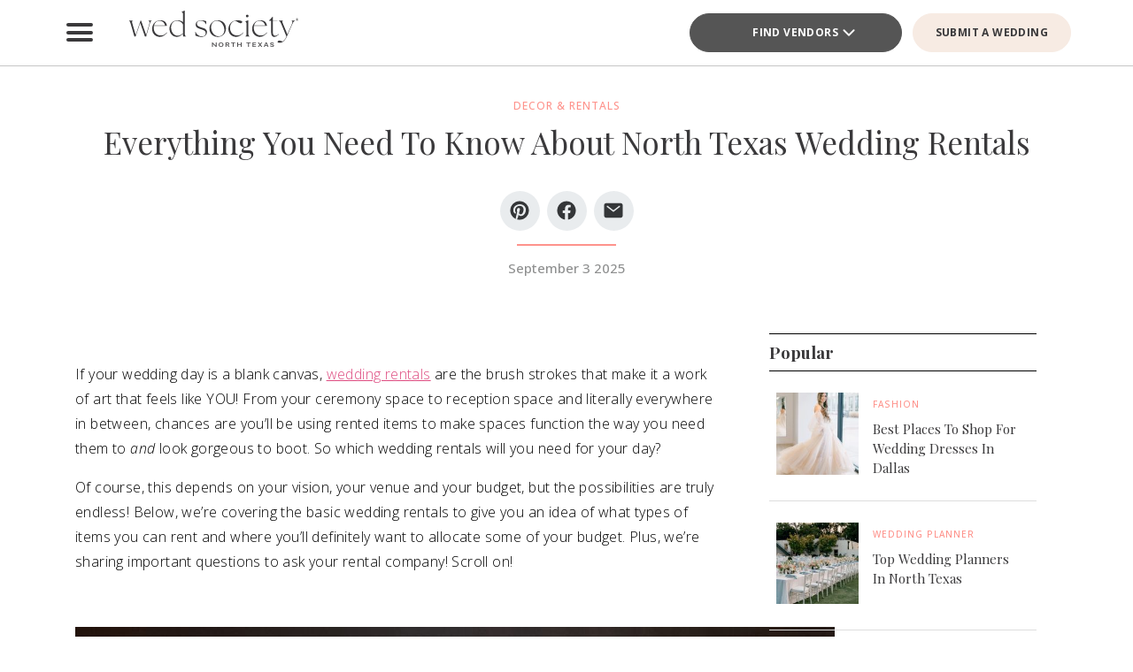

--- FILE ---
content_type: text/html; charset=UTF-8
request_url: https://www.bridesofnorthtexas.com/article/wedding-rentals-basics/
body_size: 30007
content:
<!DOCTYPE html>
<html lang="en-US">

<head>
        <script>
        window.dvv_client_uid = Date.now().toString(36) + Math.random().toString(36).substring(2, 12).padStart(12, 0);
        window.dvv_client_dt = (new Date()).toLocaleString();
    </script>
            <!-- Google tag (gtag.js) -->
        <script async src="https://www.googletagmanager.com/gtag/js?id=G-2B5XN94N52"></script>
        <script>
            window.dataLayer = window.dataLayer || [];

            function gtag() {
                dataLayer.push(arguments);
            }
            gtag('js', new Date());

            gtag('config', 'G-2B5XN94N52');
        </script>
        <!-- Google tag end (gtag.js) -->
    
    
    
    <meta charset="UTF-8" />
    <meta name="theme-color" content="#f0998f" />
    <meta name="mobile-web-app-capable" content="yes">
    <meta name="apple-mobile-web-app-capable" content="yes">
    <meta name="apple-mobile-web-app-capable" content="yes" />
    <meta name="mobile-web-app-capable" content="yes" />

    <meta name="apple-mobile-web-app-status-bar-style" content="black-translucent">
    <meta name="apple-mobile-web-app-title" content="Wed Society North Texas">

    
    <link rel="apple-touch-icon" href="https://www.bridesofnorthtexas.com/wp-content/plugins/dvvhub/themes/wedsociety/assets/images/icons/icon-72.png" sizes="72x72">
    <link rel="apple-touch-icon" href="https://www.bridesofnorthtexas.com/wp-content/plugins/dvvhub/themes/wedsociety/assets/images/icons/icon-96.png" sizes="96x96">
    <link rel="apple-touch-icon" href="https://www.bridesofnorthtexas.com/wp-content/plugins/dvvhub/themes/wedsociety/assets/images/icons/icon-128.png" sizes="128x128">
    <link rel="apple-touch-icon" href="https://www.bridesofnorthtexas.com/wp-content/plugins/dvvhub/themes/wedsociety/assets/images/icons/icon-144.png" sizes="144x144">
    <link rel="apple-touch-icon" href="https://www.bridesofnorthtexas.com/wp-content/plugins/dvvhub/themes/wedsociety/assets/images/icons/icon-152.png" sizes="152x152">
    <link rel="apple-touch-icon" href="https://www.bridesofnorthtexas.com/wp-content/plugins/dvvhub/themes/wedsociety/assets/images/icons/icon-192.png" sizes="192x192">
    <link rel="apple-touch-icon" href="https://www.bridesofnorthtexas.com/wp-content/plugins/dvvhub/themes/wedsociety/assets/images/icons/icon-384.png" sizes="384x384">
    <link rel="apple-touch-icon" href="https://www.bridesofnorthtexas.com/wp-content/plugins/dvvhub/themes/wedsociety/assets/images/icons/icon-512.png" sizes="512x512">

    <meta name="viewport" content="width=device-width, initial-scale=1.0">
    <link rel="profile" href="https://gmpg.org/xfn/11" />
    <link rel="pingback" href="https://www.bridesofnorthtexas.com/xmlrpc.php" />

        <link rel="preconnect" href="https://fonts.googleapis.com">
    <link rel="preconnect" href="https://fonts.gstatic.com" crossorigin>
    <link href="https://fonts.googleapis.com/css2?family=Open+Sans:ital,wght@0,300;0,400;0,500;0,600;0,700;1,300;1,400;1,500;1,600;1,700&family=Playfair+Display:ital,wght@0,400;0,700;1,400;1,700&display=swap" rel="stylesheet">

    <link rel="stylesheet" href="https://www.bridesofnorthtexas.com/wp-content/plugins/dvvhub/themes/wedsociety/assets/css/base.css?v=20251028">

    <meta name='robots' content='index, follow, max-image-preview:large, max-snippet:-1, max-video-preview:-1' />

	<!-- This site is optimized with the Yoast SEO Premium plugin v26.7 (Yoast SEO v26.7) - https://yoast.com/wordpress/plugins/seo/ -->
	<title>Everything You Need to Know About North Texas Wedding Rentals</title>
	<meta name="description" content="Not sure where to start when it comes to wedding rentals? We&#039;re covering the basics, from lighting to lounges and everything in between." />
	<link rel="canonical" href="https://www.bridesofnorthtexas.com/article/wedding-rentals-basics/" />
	<meta property="og:locale" content="en_US" />
	<meta property="og:type" content="article" />
	<meta property="og:title" content="Everything You Need To Know About North Texas Wedding Rentals" />
	<meta property="og:description" content="Not sure where to start when it comes to wedding rentals? We&#039;re covering the basics, from lighting to lounges and everything in between." />
	<meta property="og:url" content="https://www.bridesofnorthtexas.com/article/wedding-rentals-basics/" />
	<meta property="og:site_name" content="Wed Society North Texas" />
	<meta property="article:publisher" content="https://www.facebook.com/wedsocietynorthtx" />
	<meta property="article:published_time" content="2025-09-03T17:05:57+00:00" />
	<meta property="article:modified_time" content="2025-09-03T17:06:23+00:00" />
	<meta property="og:image" content="https://www.bridesofnorthtexas.com/wp-content/uploads/2025/08/wed-society-north-texas-site-logo.jpg" />
	<meta property="og:image:width" content="1200" />
	<meta property="og:image:height" content="675" />
	<meta property="og:image:type" content="image/jpeg" />
	<meta name="twitter:card" content="summary_large_image" />
	<script type="application/ld+json" class="yoast-schema-graph">{"@context":"https://schema.org","@graph":[{"@type":"Article","@id":"https://www.bridesofnorthtexas.com/article/wedding-rentals-basics/#article","isPartOf":{"@id":"https://www.bridesofnorthtexas.com/article/wedding-rentals-basics/"},"author":{"name":"","@id":""},"headline":"Everything You Need To Know About North Texas Wedding Rentals","datePublished":"2025-09-03T17:05:57+00:00","dateModified":"2025-09-03T17:06:23+00:00","mainEntityOfPage":{"@id":"https://www.bridesofnorthtexas.com/article/wedding-rentals-basics/"},"wordCount":10,"publisher":{"@id":"https://www.bridesofnorthtexas.com/#organization"},"image":{"@id":"https://www.bridesofnorthtexas.com/article/wedding-rentals-basics/#primaryimage"},"thumbnailUrl":"https://media0.wedsociety.com/wp-content/uploads/2025/03/4b8441d300fcf7fbee7ffdb3362c46dd67d87fba2ae10.jpg","inLanguage":"en-US"},{"@type":"WebPage","@id":"https://www.bridesofnorthtexas.com/article/wedding-rentals-basics/","url":"https://www.bridesofnorthtexas.com/article/wedding-rentals-basics/","name":"Everything You Need to Know About North Texas Wedding Rentals","isPartOf":{"@id":"https://www.bridesofnorthtexas.com/#website"},"primaryImageOfPage":{"@id":"https://www.bridesofnorthtexas.com/article/wedding-rentals-basics/#primaryimage"},"image":{"@id":"https://www.bridesofnorthtexas.com/article/wedding-rentals-basics/#primaryimage"},"thumbnailUrl":"https://media0.wedsociety.com/wp-content/uploads/2025/03/4b8441d300fcf7fbee7ffdb3362c46dd67d87fba2ae10.jpg","datePublished":"2025-09-03T17:05:57+00:00","dateModified":"2025-09-03T17:06:23+00:00","description":"Not sure where to start when it comes to wedding rentals? We're covering the basics, from lighting to lounges and everything in between.","breadcrumb":{"@id":"https://www.bridesofnorthtexas.com/article/wedding-rentals-basics/#breadcrumb"},"inLanguage":"en-US","potentialAction":[{"@type":"ReadAction","target":["https://www.bridesofnorthtexas.com/article/wedding-rentals-basics/"]}]},{"@type":"ImageObject","inLanguage":"en-US","@id":"https://www.bridesofnorthtexas.com/article/wedding-rentals-basics/#primaryimage","url":"https://media0.wedsociety.com/wp-content/uploads/2025/03/4b8441d300fcf7fbee7ffdb3362c46dd67d87fba2ae10.jpg","contentUrl":"https://media0.wedsociety.com/wp-content/uploads/2025/03/4b8441d300fcf7fbee7ffdb3362c46dd67d87fba2ae10.jpg"},{"@type":"BreadcrumbList","@id":"https://www.bridesofnorthtexas.com/article/wedding-rentals-basics/#breadcrumb","itemListElement":[{"@type":"ListItem","position":1,"name":"Home","item":"https://www.bridesofnorthtexas.com/"},{"@type":"ListItem","position":2,"name":"Everything You Need To Know About North Texas Wedding Rentals"}]},{"@type":"WebSite","@id":"https://www.bridesofnorthtexas.com/#website","url":"https://www.bridesofnorthtexas.com/","name":"Wed Society® North Texas","description":"Plan your Dallas, Fort Worth wedding with ease. Discover the top wedding venues, photographers, and planners with Wed Society® North Texas.","publisher":{"@id":"https://www.bridesofnorthtexas.com/#organization"},"inLanguage":"en-US"},{"@type":"Organization","@id":"https://www.bridesofnorthtexas.com/#organization","name":"Wed Society® North Texas","url":"https://www.bridesofnorthtexas.com/","logo":{"@type":"ImageObject","inLanguage":"en-US","@id":"https://www.bridesofnorthtexas.com/#/schema/logo/image/","url":"https://www.bridesofnorthtexas.com/wp-content/uploads/2025/08/wed-society-north-texas-org-logo.jpg","contentUrl":"https://www.bridesofnorthtexas.com/wp-content/uploads/2025/08/wed-society-north-texas-org-logo.jpg","width":696,"height":696,"caption":"Wed Society® North Texas"},"image":{"@id":"https://www.bridesofnorthtexas.com/#/schema/logo/image/"},"sameAs":["https://www.facebook.com/wedsocietynorthtx","https://www.instagram.com/wedsociety.northtx/","https://www.pinterest.com/wedsocietynorthtx/","https://www.tiktok.com/@wedsociety.northtx"]}]}</script>
	<!-- / Yoast SEO Premium plugin. -->


<link rel="alternate" title="oEmbed (JSON)" type="application/json+oembed" href="https://www.bridesofnorthtexas.com/wp-json/oembed/1.0/embed?url=https%3A%2F%2Fwww.bridesofnorthtexas.com%2Farticle%2Fwedding-rentals-basics%2F" />
<link rel="alternate" title="oEmbed (XML)" type="text/xml+oembed" href="https://www.bridesofnorthtexas.com/wp-json/oembed/1.0/embed?url=https%3A%2F%2Fwww.bridesofnorthtexas.com%2Farticle%2Fwedding-rentals-basics%2F&#038;format=xml" />
<style id='wp-img-auto-sizes-contain-inline-css' type='text/css'>
img:is([sizes=auto i],[sizes^="auto," i]){contain-intrinsic-size:3000px 1500px}
/*# sourceURL=wp-img-auto-sizes-contain-inline-css */
</style>
<style id='wp-block-library-inline-css' type='text/css'>
:root{--wp-block-synced-color:#7a00df;--wp-block-synced-color--rgb:122,0,223;--wp-bound-block-color:var(--wp-block-synced-color);--wp-editor-canvas-background:#ddd;--wp-admin-theme-color:#007cba;--wp-admin-theme-color--rgb:0,124,186;--wp-admin-theme-color-darker-10:#006ba1;--wp-admin-theme-color-darker-10--rgb:0,107,160.5;--wp-admin-theme-color-darker-20:#005a87;--wp-admin-theme-color-darker-20--rgb:0,90,135;--wp-admin-border-width-focus:2px}@media (min-resolution:192dpi){:root{--wp-admin-border-width-focus:1.5px}}.wp-element-button{cursor:pointer}:root .has-very-light-gray-background-color{background-color:#eee}:root .has-very-dark-gray-background-color{background-color:#313131}:root .has-very-light-gray-color{color:#eee}:root .has-very-dark-gray-color{color:#313131}:root .has-vivid-green-cyan-to-vivid-cyan-blue-gradient-background{background:linear-gradient(135deg,#00d084,#0693e3)}:root .has-purple-crush-gradient-background{background:linear-gradient(135deg,#34e2e4,#4721fb 50%,#ab1dfe)}:root .has-hazy-dawn-gradient-background{background:linear-gradient(135deg,#faaca8,#dad0ec)}:root .has-subdued-olive-gradient-background{background:linear-gradient(135deg,#fafae1,#67a671)}:root .has-atomic-cream-gradient-background{background:linear-gradient(135deg,#fdd79a,#004a59)}:root .has-nightshade-gradient-background{background:linear-gradient(135deg,#330968,#31cdcf)}:root .has-midnight-gradient-background{background:linear-gradient(135deg,#020381,#2874fc)}:root{--wp--preset--font-size--normal:16px;--wp--preset--font-size--huge:42px}.has-regular-font-size{font-size:1em}.has-larger-font-size{font-size:2.625em}.has-normal-font-size{font-size:var(--wp--preset--font-size--normal)}.has-huge-font-size{font-size:var(--wp--preset--font-size--huge)}.has-text-align-center{text-align:center}.has-text-align-left{text-align:left}.has-text-align-right{text-align:right}.has-fit-text{white-space:nowrap!important}#end-resizable-editor-section{display:none}.aligncenter{clear:both}.items-justified-left{justify-content:flex-start}.items-justified-center{justify-content:center}.items-justified-right{justify-content:flex-end}.items-justified-space-between{justify-content:space-between}.screen-reader-text{border:0;clip-path:inset(50%);height:1px;margin:-1px;overflow:hidden;padding:0;position:absolute;width:1px;word-wrap:normal!important}.screen-reader-text:focus{background-color:#ddd;clip-path:none;color:#444;display:block;font-size:1em;height:auto;left:5px;line-height:normal;padding:15px 23px 14px;text-decoration:none;top:5px;width:auto;z-index:100000}html :where(.has-border-color){border-style:solid}html :where([style*=border-top-color]){border-top-style:solid}html :where([style*=border-right-color]){border-right-style:solid}html :where([style*=border-bottom-color]){border-bottom-style:solid}html :where([style*=border-left-color]){border-left-style:solid}html :where([style*=border-width]){border-style:solid}html :where([style*=border-top-width]){border-top-style:solid}html :where([style*=border-right-width]){border-right-style:solid}html :where([style*=border-bottom-width]){border-bottom-style:solid}html :where([style*=border-left-width]){border-left-style:solid}html :where(img[class*=wp-image-]){height:auto;max-width:100%}:where(figure){margin:0 0 1em}html :where(.is-position-sticky){--wp-admin--admin-bar--position-offset:var(--wp-admin--admin-bar--height,0px)}@media screen and (max-width:600px){html :where(.is-position-sticky){--wp-admin--admin-bar--position-offset:0px}}

/*# sourceURL=wp-block-library-inline-css */
</style><style id='global-styles-inline-css' type='text/css'>
:root{--wp--preset--aspect-ratio--square: 1;--wp--preset--aspect-ratio--4-3: 4/3;--wp--preset--aspect-ratio--3-4: 3/4;--wp--preset--aspect-ratio--3-2: 3/2;--wp--preset--aspect-ratio--2-3: 2/3;--wp--preset--aspect-ratio--16-9: 16/9;--wp--preset--aspect-ratio--9-16: 9/16;--wp--preset--color--black: #000000;--wp--preset--color--cyan-bluish-gray: #abb8c3;--wp--preset--color--white: #ffffff;--wp--preset--color--pale-pink: #f78da7;--wp--preset--color--vivid-red: #cf2e2e;--wp--preset--color--luminous-vivid-orange: #ff6900;--wp--preset--color--luminous-vivid-amber: #fcb900;--wp--preset--color--light-green-cyan: #7bdcb5;--wp--preset--color--vivid-green-cyan: #00d084;--wp--preset--color--pale-cyan-blue: #8ed1fc;--wp--preset--color--vivid-cyan-blue: #0693e3;--wp--preset--color--vivid-purple: #9b51e0;--wp--preset--gradient--vivid-cyan-blue-to-vivid-purple: linear-gradient(135deg,rgb(6,147,227) 0%,rgb(155,81,224) 100%);--wp--preset--gradient--light-green-cyan-to-vivid-green-cyan: linear-gradient(135deg,rgb(122,220,180) 0%,rgb(0,208,130) 100%);--wp--preset--gradient--luminous-vivid-amber-to-luminous-vivid-orange: linear-gradient(135deg,rgb(252,185,0) 0%,rgb(255,105,0) 100%);--wp--preset--gradient--luminous-vivid-orange-to-vivid-red: linear-gradient(135deg,rgb(255,105,0) 0%,rgb(207,46,46) 100%);--wp--preset--gradient--very-light-gray-to-cyan-bluish-gray: linear-gradient(135deg,rgb(238,238,238) 0%,rgb(169,184,195) 100%);--wp--preset--gradient--cool-to-warm-spectrum: linear-gradient(135deg,rgb(74,234,220) 0%,rgb(151,120,209) 20%,rgb(207,42,186) 40%,rgb(238,44,130) 60%,rgb(251,105,98) 80%,rgb(254,248,76) 100%);--wp--preset--gradient--blush-light-purple: linear-gradient(135deg,rgb(255,206,236) 0%,rgb(152,150,240) 100%);--wp--preset--gradient--blush-bordeaux: linear-gradient(135deg,rgb(254,205,165) 0%,rgb(254,45,45) 50%,rgb(107,0,62) 100%);--wp--preset--gradient--luminous-dusk: linear-gradient(135deg,rgb(255,203,112) 0%,rgb(199,81,192) 50%,rgb(65,88,208) 100%);--wp--preset--gradient--pale-ocean: linear-gradient(135deg,rgb(255,245,203) 0%,rgb(182,227,212) 50%,rgb(51,167,181) 100%);--wp--preset--gradient--electric-grass: linear-gradient(135deg,rgb(202,248,128) 0%,rgb(113,206,126) 100%);--wp--preset--gradient--midnight: linear-gradient(135deg,rgb(2,3,129) 0%,rgb(40,116,252) 100%);--wp--preset--font-size--small: 13px;--wp--preset--font-size--medium: 20px;--wp--preset--font-size--large: 36px;--wp--preset--font-size--x-large: 42px;--wp--preset--spacing--20: 0.44rem;--wp--preset--spacing--30: 0.67rem;--wp--preset--spacing--40: 1rem;--wp--preset--spacing--50: 1.5rem;--wp--preset--spacing--60: 2.25rem;--wp--preset--spacing--70: 3.38rem;--wp--preset--spacing--80: 5.06rem;--wp--preset--shadow--natural: 6px 6px 9px rgba(0, 0, 0, 0.2);--wp--preset--shadow--deep: 12px 12px 50px rgba(0, 0, 0, 0.4);--wp--preset--shadow--sharp: 6px 6px 0px rgba(0, 0, 0, 0.2);--wp--preset--shadow--outlined: 6px 6px 0px -3px rgb(255, 255, 255), 6px 6px rgb(0, 0, 0);--wp--preset--shadow--crisp: 6px 6px 0px rgb(0, 0, 0);}:where(.is-layout-flex){gap: 0.5em;}:where(.is-layout-grid){gap: 0.5em;}body .is-layout-flex{display: flex;}.is-layout-flex{flex-wrap: wrap;align-items: center;}.is-layout-flex > :is(*, div){margin: 0;}body .is-layout-grid{display: grid;}.is-layout-grid > :is(*, div){margin: 0;}:where(.wp-block-columns.is-layout-flex){gap: 2em;}:where(.wp-block-columns.is-layout-grid){gap: 2em;}:where(.wp-block-post-template.is-layout-flex){gap: 1.25em;}:where(.wp-block-post-template.is-layout-grid){gap: 1.25em;}.has-black-color{color: var(--wp--preset--color--black) !important;}.has-cyan-bluish-gray-color{color: var(--wp--preset--color--cyan-bluish-gray) !important;}.has-white-color{color: var(--wp--preset--color--white) !important;}.has-pale-pink-color{color: var(--wp--preset--color--pale-pink) !important;}.has-vivid-red-color{color: var(--wp--preset--color--vivid-red) !important;}.has-luminous-vivid-orange-color{color: var(--wp--preset--color--luminous-vivid-orange) !important;}.has-luminous-vivid-amber-color{color: var(--wp--preset--color--luminous-vivid-amber) !important;}.has-light-green-cyan-color{color: var(--wp--preset--color--light-green-cyan) !important;}.has-vivid-green-cyan-color{color: var(--wp--preset--color--vivid-green-cyan) !important;}.has-pale-cyan-blue-color{color: var(--wp--preset--color--pale-cyan-blue) !important;}.has-vivid-cyan-blue-color{color: var(--wp--preset--color--vivid-cyan-blue) !important;}.has-vivid-purple-color{color: var(--wp--preset--color--vivid-purple) !important;}.has-black-background-color{background-color: var(--wp--preset--color--black) !important;}.has-cyan-bluish-gray-background-color{background-color: var(--wp--preset--color--cyan-bluish-gray) !important;}.has-white-background-color{background-color: var(--wp--preset--color--white) !important;}.has-pale-pink-background-color{background-color: var(--wp--preset--color--pale-pink) !important;}.has-vivid-red-background-color{background-color: var(--wp--preset--color--vivid-red) !important;}.has-luminous-vivid-orange-background-color{background-color: var(--wp--preset--color--luminous-vivid-orange) !important;}.has-luminous-vivid-amber-background-color{background-color: var(--wp--preset--color--luminous-vivid-amber) !important;}.has-light-green-cyan-background-color{background-color: var(--wp--preset--color--light-green-cyan) !important;}.has-vivid-green-cyan-background-color{background-color: var(--wp--preset--color--vivid-green-cyan) !important;}.has-pale-cyan-blue-background-color{background-color: var(--wp--preset--color--pale-cyan-blue) !important;}.has-vivid-cyan-blue-background-color{background-color: var(--wp--preset--color--vivid-cyan-blue) !important;}.has-vivid-purple-background-color{background-color: var(--wp--preset--color--vivid-purple) !important;}.has-black-border-color{border-color: var(--wp--preset--color--black) !important;}.has-cyan-bluish-gray-border-color{border-color: var(--wp--preset--color--cyan-bluish-gray) !important;}.has-white-border-color{border-color: var(--wp--preset--color--white) !important;}.has-pale-pink-border-color{border-color: var(--wp--preset--color--pale-pink) !important;}.has-vivid-red-border-color{border-color: var(--wp--preset--color--vivid-red) !important;}.has-luminous-vivid-orange-border-color{border-color: var(--wp--preset--color--luminous-vivid-orange) !important;}.has-luminous-vivid-amber-border-color{border-color: var(--wp--preset--color--luminous-vivid-amber) !important;}.has-light-green-cyan-border-color{border-color: var(--wp--preset--color--light-green-cyan) !important;}.has-vivid-green-cyan-border-color{border-color: var(--wp--preset--color--vivid-green-cyan) !important;}.has-pale-cyan-blue-border-color{border-color: var(--wp--preset--color--pale-cyan-blue) !important;}.has-vivid-cyan-blue-border-color{border-color: var(--wp--preset--color--vivid-cyan-blue) !important;}.has-vivid-purple-border-color{border-color: var(--wp--preset--color--vivid-purple) !important;}.has-vivid-cyan-blue-to-vivid-purple-gradient-background{background: var(--wp--preset--gradient--vivid-cyan-blue-to-vivid-purple) !important;}.has-light-green-cyan-to-vivid-green-cyan-gradient-background{background: var(--wp--preset--gradient--light-green-cyan-to-vivid-green-cyan) !important;}.has-luminous-vivid-amber-to-luminous-vivid-orange-gradient-background{background: var(--wp--preset--gradient--luminous-vivid-amber-to-luminous-vivid-orange) !important;}.has-luminous-vivid-orange-to-vivid-red-gradient-background{background: var(--wp--preset--gradient--luminous-vivid-orange-to-vivid-red) !important;}.has-very-light-gray-to-cyan-bluish-gray-gradient-background{background: var(--wp--preset--gradient--very-light-gray-to-cyan-bluish-gray) !important;}.has-cool-to-warm-spectrum-gradient-background{background: var(--wp--preset--gradient--cool-to-warm-spectrum) !important;}.has-blush-light-purple-gradient-background{background: var(--wp--preset--gradient--blush-light-purple) !important;}.has-blush-bordeaux-gradient-background{background: var(--wp--preset--gradient--blush-bordeaux) !important;}.has-luminous-dusk-gradient-background{background: var(--wp--preset--gradient--luminous-dusk) !important;}.has-pale-ocean-gradient-background{background: var(--wp--preset--gradient--pale-ocean) !important;}.has-electric-grass-gradient-background{background: var(--wp--preset--gradient--electric-grass) !important;}.has-midnight-gradient-background{background: var(--wp--preset--gradient--midnight) !important;}.has-small-font-size{font-size: var(--wp--preset--font-size--small) !important;}.has-medium-font-size{font-size: var(--wp--preset--font-size--medium) !important;}.has-large-font-size{font-size: var(--wp--preset--font-size--large) !important;}.has-x-large-font-size{font-size: var(--wp--preset--font-size--x-large) !important;}
/*# sourceURL=global-styles-inline-css */
</style>

<style id='classic-theme-styles-inline-css' type='text/css'>
/*! This file is auto-generated */
.wp-block-button__link{color:#fff;background-color:#32373c;border-radius:9999px;box-shadow:none;text-decoration:none;padding:calc(.667em + 2px) calc(1.333em + 2px);font-size:1.125em}.wp-block-file__button{background:#32373c;color:#fff;text-decoration:none}
/*# sourceURL=/wp-includes/css/classic-themes.min.css */
</style>
<link rel='stylesheet' id='dashicons-css' href='https://www.bridesofnorthtexas.com/wp-includes/css/dashicons.min.css?ver=6.9' type='text/css' media='all' />
<link rel='stylesheet' id='wedsociety-parent-theme-style-css' href='https://www.bridesofnorthtexas.com/wp-content/plugins/dvvhub/themes/wedsociety/style.css?ver=6.9' type='text/css' media='all' />
<link rel='stylesheet' id='reusable-css' href='https://www.bridesofnorthtexas.com/wp-content/plugins/dvvhub/themes/wedsociety/reusable.css?ver=6.9' type='text/css' media='all' />
<script type="text/javascript" src="https://www.bridesofnorthtexas.com/wp-content/plugins/dvvhub/themes/wedsociety/assets/js/main.js?ver=1.0" id="wedsociety-main-js-js"></script>
<link rel="https://api.w.org/" href="https://www.bridesofnorthtexas.com/wp-json/" /><link rel="alternate" title="JSON" type="application/json" href="https://www.bridesofnorthtexas.com/wp-json/wp/v2/posts/12953" /><link rel="EditURI" type="application/rsd+xml" title="RSD" href="https://www.bridesofnorthtexas.com/xmlrpc.php?rsd" />
<meta name="generator" content="WordPress 6.9" />
<link rel='shortlink' href='https://www.bridesofnorthtexas.com/?p=12953' />
<!-- Schema optimized by Schema Pro --><script type="application/ld+json">[]</script><!-- / Schema optimized by Schema Pro -->			<style id="wpsp-style-frontend"></style>
			<link rel="icon" href="https://www.bridesofnorthtexas.com/wp-content/uploads/2025/08/cropped-favicon-coral-scaled-1-32x32.png" sizes="32x32" />
<link rel="icon" href="https://www.bridesofnorthtexas.com/wp-content/uploads/2025/08/cropped-favicon-coral-scaled-1-192x192.png" sizes="192x192" />
<link rel="apple-touch-icon" href="https://www.bridesofnorthtexas.com/wp-content/uploads/2025/08/cropped-favicon-coral-scaled-1-180x180.png" />
<meta name="msapplication-TileImage" content="https://www.bridesofnorthtexas.com/wp-content/uploads/2025/08/cropped-favicon-coral-scaled-1-270x270.png" />

    <!-- Hotjar Tracking Code for Wed Society North Texas -->
<script>
    (function(h,o,t,j,a,r){
        h.hj=h.hj||function(){(h.hj.q=h.hj.q||[]).push(arguments)};
        h._hjSettings={hjid:3823991,hjsv:6};
        a=o.getElementsByTagName('head')[0];
        r=o.createElement('script');r.async=1;
        r.src=t+h._hjSettings.hjid+j+h._hjSettings.hjsv;
        a.appendChild(r);
    })(window,document,'https://static.hotjar.com/c/hotjar-','.js?sv=');
</script>    <script>
        async function wsevt(evt_name = '', evt_atts = {}) {

            if (window.dvv_debug_mode) {
                console.log('SENDING OUT EVENT VIA WSEVT!!!');
                console.log(evt_name);
                console.log(evt_atts);
                console.log('--------------------');
            }

            const url = 'https://www.bridesofnorthtexas.com/wp-json/dvvhub/v1/mpsevt';
            const meas_id = 'G-2B5XN94N52';

            console.log(url);
            console.log('--------------------');

            if (typeof meas_id == 'string' && meas_id.length) {

                if (typeof evt_name == 'string' && evt_name.length) {

                    if (typeof evt_atts != 'object') {
                        evt_atts = {};
                    }

                    if (window.dvv_debug_mode) {
                        evt_atts.debug_mode = true;
                    }

                    if (window.dvv_client_uid) {
                        evt_atts.dvv_cl_uid = window.dvv_client_uid;
                    }

                    if (window.dvv_client_dt) {
                        evt_atts.dvv_cl_dt = window.dvv_client_dt;
                    }

                    evt_atts.ws_mkt_id = '82125';
                    evt_atts.ws_mkt_trid = '82125_20241119083614_673cf6be4bfc6';

                    evt_atts.dvv_sess_id = 'dvvhub_202619042142696f02d66259e';
                    evt_atts.php_sess_id = '0';

                    evt_atts.transport_type = 'beacon';

                    if (typeof window.location.href == 'string' && window.location.href.length) {
                        evt_atts.loc_href = window.location.href;
                    }

                    if (typeof window.frames.top.document.referrer == 'string' && window.frames.top.document.referrer.length) {
                        evt_atts.referrer = window.frames.top.document.referrer;
                    }

                    if (typeof navigator.userAgent == 'string' && navigator.userAgent.length) {
                        evt_atts.user_agent = navigator.userAgent;

                        const device_type = /Mobile|Tablet|iPad|iPhone|Android/.test(navigator.userAgent) ? 'Mobile' : 'Desktop';

                        evt_atts.device_type = device_type;
                    }

                    gtag('event', evt_name, evt_atts);

                    gtag('get', meas_id, 'client_id', (client_id) => {

                        evt_atts.evt_name = evt_name;
                        evt_atts.cl_id = client_id;

                        try {
                            fetch(url, {
                                method: 'POST',
                                headers: {
                                    'Content-Type': 'application/json'
                                },
                                body: JSON.stringify(evt_atts)
                            }).then((response => {
                                if (window.dvv_debug_mode) {
                                    console.log('MPSEVT RESPONSE:');
                                    console.log(evt_name);
                                    console.log(evt_atts);
                                    console.log(response.status);
                                    console.log('--------------------');
                                }
                            }));
                        } catch (error) {
                            if (window.dvv_debug_mode) {
                                console.log('MPSEVT ERROR:');
                                console.log(evt_name);
                                console.log(evt_atts);
                                console.log(error);
                                console.log('--------------------');
                            }
                        }

                    });

                    return true;
                }
            }

            return false;
        }

        function handle_wsevt(el, prevent_default) {
            try {
                if (el && (el instanceof Element || el instanceof HTMLDocument)) {
                    if (typeof el.dataset.event == 'string' && el.dataset.event.length && typeof el.dataset.trid == 'string' && el.dataset.trid.length) {

                        var has_href = false;

                        if (prevent_default) {
                            event.preventDefault();
                        }

                        var evt_atts = {
                            'event_label': el.dataset.trid,
                            'trid': el.dataset.trid,
                        };

                        if (typeof el.href == 'string' && el.href.length && !el.href.toLowerCase().startsWith('javascript:')) {
                            has_href = true;
                            evt_atts.href = el.href;
                        }

                        if (typeof el.dataset.event_category == 'string' && el.dataset.event_category.length) {
                            evt_atts.event_category = el.dataset.event_category;
                        }

                        if (typeof el.dataset.event_slug == 'string' && el.dataset.event_slug.length) {
                            evt_atts.event_slug = el.dataset.event_slug;
                        }

                        if (typeof el.dataset.event_title == 'string' && el.dataset.event_title.length) {
                            evt_atts.event_title = el.dataset.event_title;
                        }

                        if (typeof el.dataset.event_desc == 'string' && el.dataset.event_desc.length) {
                            evt_atts.event_desc = el.dataset.event_desc;
                        }

                        if (typeof el.dataset.event_action == 'string' && el.dataset.event_action.length) {
                            evt_atts.event_action = el.dataset.event_action;
                        }

                        if (typeof el.dataset.event_location == 'string' && el.dataset.event_location.length) {
                            evt_atts.event_location = el.dataset.event_location;
                        }

                        if (typeof el.dataset.cat_trid == 'string' && el.dataset.cat_trid.length) {
                            evt_atts.cat_trid = el.dataset.cat_trid;
                        }

                        if (typeof el.dataset.cat_name == 'string' && el.dataset.cat_name.length) {
                            evt_atts.cat_name = el.dataset.cat_name;
                        }

                        if (typeof el.dataset.cat_slug == 'string' && el.dataset.cat_slug.length) {
                            evt_atts.cat_slug = el.dataset.cat_slug;
                        }

                        if (typeof el.dataset.ws_post_id == 'string' && el.dataset.ws_post_id.length) {
                            evt_atts.ws_post_id = el.dataset.ws_post_id;
                        }

                        wsevt(el.dataset.event, evt_atts);

                        if (prevent_default && has_href) {
                            setTimeout(function() {
                                window.location = el.href;
                            }, 250);
                        }
                    }
                }
            } catch (error) {
                if (window.dvv_debug_mode) {
                    console.log(error);
                }
            }
        }

        document.addEventListener('click', (event) => {

            const shift = event.getModifierState("Shift");
            const ctrl = event.getModifierState("Control") || event.getModifierState("Meta");
            var prevent_default = false;

            const dvv_sel_el = event.target.closest('div.dvv-select');

            if (dvv_sel_el) {
                if (document.activeElement.parentNode == dvv_sel_el && document.activeElement.classList.contains('wsevt')) {
                    handle_wsevt(document.activeElement, prevent_default);
                    return true;
                }
            }

            const link_el = event.target.closest('a.wsevt');

            if (link_el) {
                prevent_default = (!shift && !ctrl && link_el.target != '_blank');
                handle_wsevt(link_el, prevent_default);
                return true;
            }

            const btn_el = event.target.closest('button.wsevt');

            if (btn_el) {
                prevent_default = (!shift && !ctrl);
                handle_wsevt(btn_el, prevent_default);
                return true;
            }

            const jsfn_el = event.target.closest('.wsjsevt');

            if (jsfn_el) {
                prevent_default = false;
                handle_wsevt(jsfn_el, prevent_default);
                return true;
            }


        });
    </script>
</head>

<body class="wp-singular post-template-default single single-post postid-12953 single-format-standard wp-theme-wedsociety wp-schema-pro-2.10.6">

    
    
    <div id="page" class="site">

                <style>
    html {
        margin-top: 0 !important;
    }

    #wpadminbar {
        display: none !important;
    }

    header#wedsoc-header {
        position: sticky !important;
        top: 0;
        z-index: 9;
        background: #fff;
        border-bottom: 1px solid #c6c6c6;
    }
</style>
<script>
    function wedsoc_main_nav_open() {
        document.querySelector('body').classList.add('wedsoc-nav-sidebar-open');
    }

    function wedsoc_main_nav_close() {
        document.querySelector('body').classList.remove('wedsoc-nav-sidebar-open');
    }
</script>
<header id="wedsoc-header" class="wedsoc-header site-header">
    <style>
    button#wedsoc-main-nav-open {
        width: 40px;
        height: 40px;
        position: relative;
        background: none;
        outline: none;
        border: none;
        padding: 5px;
        cursor: pointer;
        font-size: 30px;
    }

    button#wedsoc-main-nav-open span {
        display: block;
        position: absolute;
        height: 4px;
        width: 1em;
        background: var(--stone);
        border-radius: 4px;
        left: 0;
        opacity: 1;
        transition: var(--default-transition);
    }

    button#wedsoc-main-nav-open>div {
        display: block;
        position: relative;
        height: 100%;
    }

    button#wedsoc-main-nav-open>div>span:nth-child(1) {
        top: 15%;
    }

    button#wedsoc-main-nav-open>div>span:nth-child(2) {
        top: 50%;
        margin-top: -2px;
    }

    button#wedsoc-main-nav-open>div>span:nth-child(3) {
        bottom: 15%;
    }

    .wedsoc-site-logo a {
        display: inline-block;
    }

    .wedsoc-site-logo img {
        width: 100%;
        max-width: 200px;
    }

    .wedsoc-header-main-wrap {
        display: flex;
        flex-direction: row;
        flex-wrap: nowrap;
        justify-content: space-between;
        align-items: center;
        position: relative;
    }

    .wedsoc-main-nav-open-wrap {
        position: absolute;
        left: 0;
        top: 50%;
        transform: translate(0, -50%);
    }

    .wedsoc-site-logo-container {
        padding: 10px 20px;
    }

    .wedsoc-site-logo-wrap {
        margin-left: 50px;
    }

    .wedsoc-header-cta-wrap .header-categories-select.dvv-select {
        width: 240px;
        max-width: 400px;
    }

    .wedsoc-header-cta-wrap .header-categories-select.dvv-select.dvv-select>.dvv-select-title {
        font-size: 12px;
        font-weight: 700;
        padding: 9px 25px;
        height: auto;
        letter-spacing: 0.4px;
        line-height: 2em;
        border: 1px solid #555555;
        background: #555555;
        color: #ffffff;
    }

    .wedsoc-header-cta-wrap .header-categories-select.dvv-select.dvv-select>.dvv-select-title svg>polyline {
        stroke: var(--white) !important;
    }

    .wedsoc-header-cta-wrap .header-categories-select.dvv-select.dvv-select>.dvv-select-choices {
        max-height: 250px;
    }

    .wedsoc-header-cta-wrap .header-categories-select.dvv-select.dvv-select>.dvv-select-choices a {
        font-size: 12px;
        font-weight: 600;
        padding: 0.75em 1em;
    }

    .dvv-select-choices a:hover {
        color: var(--salmon);
    }

    .wedsoc-header-cta {
        display: inline-block;
        background-color: var(--vanilla);
        color: var(--stone);
        border: 1px solid var(--vanilla);
        transition: 0.3s ease-in-out;
        border-radius: 3em;
        padding: 9px 25px;
        letter-spacing: 0.4px;
        text-transform: uppercase;
        font-weight: 700;
        font-size: 12px;
        line-height: 2em;
        margin-left: 1em;
    }

    .wedsoc-header-cta:hover {
        background: none !important;
        border: 1px solid var(--stone) !important;
    }

    .wedsoc-header-cta-wrap {
        display: flex;
    }

    @media(max-width:991px) {
        .wedsoc-header-cta-wrap>.wedsoc-header-cta-container {
            display: none;
        }
    }

    @media(max-width:767px) {

        #header-btn-logo-wrap {
            position: relative;
            background: #fff;
            z-index: 9;
            width: 100%;
            display: flex;
            justify-content: center;
            height: 62px;
        }

        header#wedsoc-header,
        header#wedsoc-header #wedsoc-header-main {
            height: 62px;
        }

        .wedsoc-site-logo img {
            max-height: 46px;
            height: 46px;
        }

        .wedsoc-header-cta-wrap {
            display: block;
            position: fixed;
            top: 62px;
            left: 0;
            right: 0;
            background: #fff;
            width: 100%;
            padding: 10px;
            z-index: 3;
        }

        .wedsoc-header-cta-wrap .header-categories-select-container {
            display: flex;
            align-items: center;
            justify-content: center;
            width: 100%;
        }

        .wedsoc-header-cta-wrap .header-categories-select.dvv-select {
            width: 400px;
            max-width: 90%;
        }

        .wedsoc-main-nav-open-wrap {
            left: 15px;
        }

        .wedsoc-site-logo-container {
            padding: 10px 20px 5px;
        }

        .wedsoc-header-main-wrap {
            justify-content: center;
        }

        .wedsoc-site-logo-wrap {
            justify-self: center;
            margin: 0;
        }
    }
</style>
<div id="wedsoc-header-main" class="wedsoc-header-main header-main">
    <div class="wedsoc-header-main-wrap container">
        <div id="header-btn-logo-wrap">
            <div class="wedsoc-main-nav-open-wrap">
                <button id="wedsoc-main-nav-open" class="wedsoc-main-nav-open" aria-label="Sidemenu Trigger Open" onclick="wedsoc_main_nav_open()">
                    <div>
                        <span></span><span></span><span></span>
                    </div>
                </button>
            </div>
            <div class="wedsoc-site-logo-wrap">
                <div class="wedsoc-site-logo-container">
                    <div class="wedsoc-site-logo">
                        <a href="https://www.bridesofnorthtexas.com/" title="Wed Society North Texas">
                                                                                            <img src="https://media0.wedsociety.com/wp-content/uploads/2024/11/Wed-Society-North-Texas_Website-Logo.svg" alt="Wed Society North Texas">
                            
                        </a>
                    </div>
                </div>
            </div>
        </div>

        <div id="wedsoc-header-cta-wrap" class="wedsoc-header-cta-wrap cta-hide-mobile">

                            <div class="header-categories-select-container">
                    <div class="header-categories-select dvv-select">
                        <button type="button" class="dvv-select-title wsevt" tabindex="0" data-event="head_findv_dd_open" data-trid="82125_20241119083614_673cf6be4bfc6" data-event_category="site_header" data-event_action="open" data-event_desc="Header Find Vendors Dropdown Open">
                            FIND VENDORS                            <div class="dvv-select-icon">
                                <svg class="wedsoc-cstm-select-label-icon" xmlns="http://www.w3.org/2000/svg" width="20" height="20" viewBox="0 0 512 512">
                                    <polyline points="112 184 256 328 400 184" style="fill:none;stroke:#000;stroke-linecap:round;stroke-linejoin:round;stroke-width:48px"></polyline>
                                </svg>
                            </div>
                        </button>
                        <div class="dvv-select-choices">
                                                            <a href="https://www.bridesofnorthtexas.com/wedding-vendors/" tabindex="0" class="wsevt" data-event="head_findv_dd_select_all" data-trid="82125_20241119083614_673cf6be4bfc6" data-event_category="site_header" data-event_action="select" data-event_desc="Header Find Vendors Dropdown Select All" data-event_title="All Vendors">
                                    All Vendors
                                </a>
                                                                                                                        <a href="https://www.bridesofnorthtexas.com/wedding-vendors/accommodations/" tabindex="0" class="wsevt" data-event="head_findv_dd_select_cat" data-trid="82173_20241119101837_673d0ebd977ff" data-event_category="site_header" data-event_action="select" data-event_desc="Header Find Vendors Dropdown Select Category" data-event_slug="accommodations" data-event_title="Accommodations">
                                    Accommodations                                </a>
                                                                                            <a href="https://www.bridesofnorthtexas.com/wedding-vendors/after-i-do/" tabindex="0" class="wsevt" data-event="head_findv_dd_select_cat" data-trid="82179_20241119102210_673d0f9232088" data-event_category="site_header" data-event_action="select" data-event_desc="Header Find Vendors Dropdown Select Category" data-event_slug="after-i-do" data-event_title="After I Do">
                                    After I Do                                </a>
                                                                                            <a href="https://www.bridesofnorthtexas.com/wedding-vendors/beauty/" tabindex="0" class="wsevt" data-event="head_findv_dd_select_cat" data-trid="82191_20241120015750_673deade43078" data-event_category="site_header" data-event_action="select" data-event_desc="Header Find Vendors Dropdown Select Category" data-event_slug="beauty" data-event_title="Beauty">
                                    Beauty                                </a>
                                                                                            <a href="https://www.bridesofnorthtexas.com/wedding-vendors/before-i-do/" tabindex="0" class="wsevt" data-event="head_findv_dd_select_cat" data-trid="82197_20241120022007_673df017430a7" data-event_category="site_header" data-event_action="select" data-event_desc="Header Find Vendors Dropdown Select Category" data-event_slug="before-i-do" data-event_title="Before I Do">
                                    Before I Do                                </a>
                                                                                            <a href="https://www.bridesofnorthtexas.com/wedding-vendors/cakes/" tabindex="0" class="wsevt" data-event="head_findv_dd_select_cat" data-trid="82209_20241120022537_673df1616ee72" data-event_category="site_header" data-event_action="select" data-event_desc="Header Find Vendors Dropdown Select Category" data-event_slug="cakes" data-event_title="Cakes &amp; Sweets">
                                    Cakes &amp; Sweets                                </a>
                                                                                            <a href="https://www.bridesofnorthtexas.com/wedding-vendors/calligraphy/" tabindex="0" class="wsevt" data-event="head_findv_dd_select_cat" data-trid="82215_20241120022952_673df26028330" data-event_category="site_header" data-event_action="select" data-event_desc="Header Find Vendors Dropdown Select Category" data-event_slug="calligraphy" data-event_title="Calligraphy">
                                    Calligraphy                                </a>
                                                                                            <a href="https://www.bridesofnorthtexas.com/wedding-vendors/catering/" tabindex="0" class="wsevt" data-event="head_findv_dd_select_cat" data-trid="82221_20241120023152_673df2d83ba6c" data-event_category="site_header" data-event_action="select" data-event_desc="Header Find Vendors Dropdown Select Category" data-event_slug="catering" data-event_title="Catering &amp; Bartending">
                                    Catering &amp; Bartending                                </a>
                                                                                            <a href="https://www.bridesofnorthtexas.com/wedding-vendors/rentals/" tabindex="0" class="wsevt" data-event="head_findv_dd_select_cat" data-trid="82227_20241120023342_673df346906a9" data-event_category="site_header" data-event_action="select" data-event_desc="Header Find Vendors Dropdown Select Category" data-event_slug="rentals" data-event_title="Decor &amp; Rentals">
                                    Decor &amp; Rentals                                </a>
                                                                                            <a href="https://www.bridesofnorthtexas.com/wedding-vendors/entertainment/" tabindex="0" class="wsevt" data-event="head_findv_dd_select_cat" data-trid="82233_20241120023556_673df3ccf1c8b" data-event_category="site_header" data-event_action="select" data-event_desc="Header Find Vendors Dropdown Select Category" data-event_slug="entertainment" data-event_title="Entertainment">
                                    Entertainment                                </a>
                                                                                            <a href="https://www.bridesofnorthtexas.com/wedding-vendors/experiential-events/" tabindex="0" class="wsevt" data-event="head_findv_dd_select_cat" data-trid="82239_20241120023836_673df46c7d497" data-event_category="site_header" data-event_action="select" data-event_desc="Header Find Vendors Dropdown Select Category" data-event_slug="experiential-events" data-event_title="Experiential Events">
                                    Experiential Events                                </a>
                                                                                            <a href="https://www.bridesofnorthtexas.com/wedding-vendors/fashion/" tabindex="0" class="wsevt" data-event="head_findv_dd_select_cat" data-trid="82245_20241120024316_673df584cc022" data-event_category="site_header" data-event_action="select" data-event_desc="Header Find Vendors Dropdown Select Category" data-event_slug="fashion" data-event_title="Fashion">
                                    Fashion                                </a>
                                                                                            <a href="https://www.bridesofnorthtexas.com/wedding-vendors/favors/" tabindex="0" class="wsevt" data-event="head_findv_dd_select_cat" data-trid="82251_20241120024516_673df5fcbb6c0" data-event_category="site_header" data-event_action="select" data-event_desc="Header Find Vendors Dropdown Select Category" data-event_slug="favors" data-event_title="Favors">
                                    Favors                                </a>
                                                                                            <a href="https://www.bridesofnorthtexas.com/wedding-vendors/floral/" tabindex="0" class="wsevt" data-event="head_findv_dd_select_cat" data-trid="82261_20241120024812_673df6ac6b69a" data-event_category="site_header" data-event_action="select" data-event_desc="Header Find Vendors Dropdown Select Category" data-event_slug="floral" data-event_title="Floral">
                                    Floral                                </a>
                                                                                            <a href="https://www.bridesofnorthtexas.com/wedding-vendors/wedding-tuxedos-suits/" tabindex="0" class="wsevt" data-event="head_findv_dd_select_cat" data-trid="82267_20241120025421_673df81d0b8c8" data-event_category="site_header" data-event_action="select" data-event_desc="Header Find Vendors Dropdown Select Category" data-event_slug="wedding-tuxedos-suits" data-event_title="For The Guys">
                                    For The Guys                                </a>
                                                                                            <a href="https://www.bridesofnorthtexas.com/wedding-vendors/wedding-registry-places/" tabindex="0" class="wsevt" data-event="head_findv_dd_select_cat" data-trid="82273_20241120025634_673df8a2ef1c7" data-event_category="site_header" data-event_action="select" data-event_desc="Header Find Vendors Dropdown Select Category" data-event_slug="wedding-registry-places" data-event_title="Gifts &amp; Registry">
                                    Gifts &amp; Registry                                </a>
                                                                                            <a href="https://www.bridesofnorthtexas.com/wedding-vendors/health-fitness/" tabindex="0" class="wsevt" data-event="head_findv_dd_select_cat" data-trid="82279_20241120030540_673dfac4a7c14" data-event_category="site_header" data-event_action="select" data-event_desc="Header Find Vendors Dropdown Select Category" data-event_slug="health-fitness" data-event_title="Health &amp; Fitness">
                                    Health &amp; Fitness                                </a>
                                                                                            <a href="https://www.bridesofnorthtexas.com/wedding-vendors/destination-wedding-locations/" tabindex="0" class="wsevt" data-event="head_findv_dd_select_cat" data-trid="82285_20241120030725_673dfb2dddcba" data-event_category="site_header" data-event_action="select" data-event_desc="Header Find Vendors Dropdown Select Category" data-event_slug="destination-wedding-locations" data-event_title="Honeymoon &amp; Destination Weddings">
                                    Honeymoon &amp; Destination Weddings                                </a>
                                                                                            <a href="https://www.bridesofnorthtexas.com/wedding-vendors/invitations/" tabindex="0" class="wsevt" data-event="head_findv_dd_select_cat" data-trid="82291_20241120030937_673dfbb173a4b" data-event_category="site_header" data-event_action="select" data-event_desc="Header Find Vendors Dropdown Select Category" data-event_slug="invitations" data-event_title="Invitations &amp; Paper">
                                    Invitations &amp; Paper                                </a>
                                                                                            <a href="https://www.bridesofnorthtexas.com/wedding-vendors/engagement-rings/" tabindex="0" class="wsevt" data-event="head_findv_dd_select_cat" data-trid="82297_20241120031130_673dfc2273b9e" data-event_category="site_header" data-event_action="select" data-event_desc="Header Find Vendors Dropdown Select Category" data-event_slug="engagement-rings" data-event_title="Jewelry">
                                    Jewelry                                </a>
                                                                                            <a href="https://www.bridesofnorthtexas.com/wedding-vendors/lighting-fireworks/" tabindex="0" class="wsevt" data-event="head_findv_dd_select_cat" data-trid="82303_20241120031309_673dfc85cdf60" data-event_category="site_header" data-event_action="select" data-event_desc="Header Find Vendors Dropdown Select Category" data-event_slug="lighting-fireworks" data-event_title="Lighting &amp; Fireworks">
                                    Lighting &amp; Fireworks                                </a>
                                                                                            <a href="https://www.bridesofnorthtexas.com/wedding-vendors/live-wedding-painter/" tabindex="0" class="wsevt" data-event="head_findv_dd_select_cat" data-trid="372946_20251215053158_6940460e85486" data-event_category="site_header" data-event_action="select" data-event_desc="Header Find Vendors Dropdown Select Category" data-event_slug="live-wedding-painter" data-event_title="Live Wedding Painter">
                                    Live Wedding Painter                                </a>
                                                                                            <a href="https://www.bridesofnorthtexas.com/wedding-vendors/officiant/" tabindex="0" class="wsevt" data-event="head_findv_dd_select_cat" data-trid="82307_20241120031507_673dfcfb89d52" data-event_category="site_header" data-event_action="select" data-event_desc="Header Find Vendors Dropdown Select Category" data-event_slug="officiant" data-event_title="Officiant">
                                    Officiant                                </a>
                                                                                            <a href="https://www.bridesofnorthtexas.com/wedding-vendors/photo-booth/" tabindex="0" class="wsevt" data-event="head_findv_dd_select_cat" data-trid="82327_20241120032218_673dfeaa8fecc" data-event_category="site_header" data-event_action="select" data-event_desc="Header Find Vendors Dropdown Select Category" data-event_slug="photo-booth" data-event_title="Photo Booth">
                                    Photo Booth                                </a>
                                                                                            <a href="https://www.bridesofnorthtexas.com/wedding-vendors/photography/" tabindex="0" class="wsevt" data-event="head_findv_dd_select_cat" data-trid="82333_20241120032708_673dffcc6da13" data-event_category="site_header" data-event_action="select" data-event_desc="Header Find Vendors Dropdown Select Category" data-event_slug="photography" data-event_title="Photography">
                                    Photography                                </a>
                                                                                            <a href="https://www.bridesofnorthtexas.com/wedding-vendors/party-room-rentals/" tabindex="0" class="wsevt" data-event="head_findv_dd_select_cat" data-trid="82339_20241120034726_673e048ed6abc" data-event_category="site_header" data-event_action="select" data-event_desc="Header Find Vendors Dropdown Select Category" data-event_slug="party-room-rentals" data-event_title="Private Party Spaces">
                                    Private Party Spaces                                </a>
                                                                                            <a href="https://www.bridesofnorthtexas.com/wedding-vendors/rehearsal-dinner/" tabindex="0" class="wsevt" data-event="head_findv_dd_select_cat" data-trid="82345_20241120040607_673e08ef6a4e5" data-event_category="site_header" data-event_action="select" data-event_desc="Header Find Vendors Dropdown Select Category" data-event_slug="rehearsal-dinner" data-event_title="Rehearsal Dinner">
                                    Rehearsal Dinner                                </a>
                                                                                            <a href="https://www.bridesofnorthtexas.com/wedding-vendors/wedding-transportation/" tabindex="0" class="wsevt" data-event="head_findv_dd_select_cat" data-trid="82354_20241120040928_673e09b80e2e5" data-event_category="site_header" data-event_action="select" data-event_desc="Header Find Vendors Dropdown Select Category" data-event_slug="wedding-transportation" data-event_title="Transportation &amp; Valet">
                                    Transportation &amp; Valet                                </a>
                                                                                            <a href="https://www.bridesofnorthtexas.com/wedding-vendors/travel-agency/" tabindex="0" class="wsevt" data-event="head_findv_dd_select_cat" data-trid="82364_20241120042619_673e0dab6ea69" data-event_category="site_header" data-event_action="select" data-event_desc="Header Find Vendors Dropdown Select Category" data-event_slug="travel-agency" data-event_title="Travel Agents">
                                    Travel Agents                                </a>
                                                                                            <a href="https://www.bridesofnorthtexas.com/wedding-vendors/venues/" tabindex="0" class="wsevt" data-event="head_findv_dd_select_cat" data-trid="82370_20241120042808_673e0e187fb08" data-event_category="site_header" data-event_action="select" data-event_desc="Header Find Vendors Dropdown Select Category" data-event_slug="venues" data-event_title="Venues">
                                    Venues                                </a>
                                                                                            <a href="https://www.bridesofnorthtexas.com/wedding-vendors/videography/" tabindex="0" class="wsevt" data-event="head_findv_dd_select_cat" data-trid="82376_20241120042954_673e0e8254cdd" data-event_category="site_header" data-event_action="select" data-event_desc="Header Find Vendors Dropdown Select Category" data-event_slug="videography" data-event_title="Videography">
                                    Videography                                </a>
                                                                                            <a href="https://www.bridesofnorthtexas.com/wedding-vendors/wedding-content-creator/" tabindex="0" class="wsevt" data-event="head_findv_dd_select_cat" data-trid="82384_20241120043726_673e10463d917" data-event_category="site_header" data-event_action="select" data-event_desc="Header Find Vendors Dropdown Select Category" data-event_slug="wedding-content-creator" data-event_title="Wedding Content Creator">
                                    Wedding Content Creator                                </a>
                                                                                            <a href="https://www.bridesofnorthtexas.com/wedding-vendors/wedding-pet-attendant/" tabindex="0" class="wsevt" data-event="head_findv_dd_select_cat" data-trid="372949_20251205081616_69333d9026bd9" data-event_category="site_header" data-event_action="select" data-event_desc="Header Find Vendors Dropdown Select Category" data-event_slug="wedding-pet-attendant" data-event_title="Wedding Pet Attendant North Texas">
                                    Wedding Pet Attendant North Texas                                </a>
                                                                                            <a href="https://www.bridesofnorthtexas.com/wedding-vendors/wedding-planner/" tabindex="0" class="wsevt" data-event="head_findv_dd_select_cat" data-trid="82389_20241120043929_673e10c1cbc63" data-event_category="site_header" data-event_action="select" data-event_desc="Header Find Vendors Dropdown Select Category" data-event_slug="wedding-planner" data-event_title="Wedding Planner">
                                    Wedding Planner                                </a>
                            
                        </div>
                    </div>
                </div>
            
                            <div class="wedsoc-header-cta-container">
                                            <a href="https://www.wedsociety.com/wedding-submissions/" class="wedsoc-header-cta" target="_blank">
                            SUBMIT A WEDDING                        </a>
                                    </div>
                    </div>
    </div>

</div></header><!-- #masthead -->
<style>
    aside#wedsoc-nav-sidebar {
        position: fixed;
        left: -1px;
        top: 0;
        width: 0;
        height: 100%;
        overflow: hidden;
        display: flex;
        flex-direction: column;
        z-index: 100;
        transition: var(--default-transition);
        box-shadow: 7px 0 60px rgba(0, 0, 0, 0.1);
        opacity: 0.8;
    }

    body.wedsoc-nav-sidebar-open aside#wedsoc-nav-sidebar {
        width: var(--aside-width);
        opacity: 1;
    }

    aside#wedsoc-nav-sidebar .wedsoc-nav-sidebar-wrap {
        background: var(--vanilla-tp);
        backdrop-filter: blur(10px);
        width: var(--aside-width);
        min-width: var(--aside-width);
        height: auto;
        overflow-y: auto;
        display: block;
        flex-direction: column;
        overscroll-behavior: contain;
        flex-grow: 1;
        overflow-x: hidden;
        border-left: 5px solid var(--hot-pink);
    }

    aside#wedsoc-nav-sidebar .wedsoc-main-nav-close-wrap {
        background: transparent;
        display: block;
        width: var(--aside-width);
        min-width: var(--aside-width);
        height: 40px;
        max-height: 40px;
        min-height: 40px;
        position: absolute;
        top: 0;
        left: 0;
        overflow: visible;
    }

    aside#wedsoc-nav-sidebar .wedsoc-main-nav-wrap {
        display: block;
        width: var(--aside-width);
        min-width: var(--aside-width);
        margin: 30px 0;
        position: relative;
        padding: 0 30px;
    }

    button#wedsoc-main-nav-close {
        width: 40px;
        height: 40px;
        position: absolute;
        background: none;
        outline: none;
        border: none;
        padding: 5px;
        top: 7px;
        right: 20px;
        cursor: pointer;
        z-index: 110;
        font-size: 30px;
    }

    button#wedsoc-main-nav-close span {
        display: block;
        position: absolute;
        height: 4px;
        width: 1em;
        background: var(--stone);
        border-radius: 2px;
        left: 0;
        opacity: 1;
        transition: var(--default-transition);
    }

    button#wedsoc-main-nav-close:hover span {
        background: var(--salmon);
    }

    button#wedsoc-main-nav-close>div {
        display: block;
        position: relative;
        height: 100%;
    }

    button#wedsoc-main-nav-close>div>span:nth-child(1) {
        transform: rotate(45deg);
        top: 50%;
        margin-top: -2px;
    }

    button#wedsoc-main-nav-close>div>span:nth-child(2) {
        transform: rotate(-45deg);
        top: 50%;
        margin-top: -2px;
    }

    nav#wedsoc-main-nav {}

    nav#wedsoc-main-nav ul {
        list-style: none;
        display: block;
    }

    nav#wedsoc-main-nav ul>li {
        display: block;
    }

    nav#wedsoc-main-nav ul>li>a {
        width: 100%;
        height: 50px;
        display: flex;
        align-items: center;
        color: var(--stone);
        font-family: var(--serif-family);
        transition: var(--default-transition);
        font-size: 1.3rem;
        white-space: nowrap;
    }

    nav#wedsoc-main-nav ul>li>a:hover {
        width: 100%;
        height: 50px;
        color: var(--salmon);
    }

    aside#wedsoc-nav-sidebar .wedsoc-main-nav-ctas {
        margin: 30px 30px 20px 30px;
        padding: 0;
        border-top: 1px solid var(--salmon);
        border-bottom: 1px solid var(--salmon);
        padding: 1.5rem 0;

    }

    aside#wedsoc-nav-sidebar .wedsoc-main-nav-ctas #wedsoc-main-nav-engagement-cta {
        text-align: center;
        font-size: 1.3em;
        background: var(--salmon);
        padding: 16px;
        display: block;
        transition: var(--default-transition);
        position: relative;
        border-radius: 10px;
        width: 100%;
        color: var(--carbon);
    }

    aside#wedsoc-nav-sidebar .wedsoc-main-socials {
        margin-top: 10px;
    }

    aside#wedsoc-nav-sidebar .wedsoc-main-socials p {
        color: var(--carbon);
    }

    aside#wedsoc-nav-sidebar .wedsoc-socials-wrap {
        display: flex;
        align-items: center;
        justify-content: flex-start;
        flex-wrap: nowrap;
        margin-top: 10px;
        gap: 9px;
    }

    aside#wedsoc-nav-sidebar .wedsoc-ionicon-link {
        cursor: pointer;
        display: inline-block;
        border-radius: 100%;
        padding: 5px;
        background-color: var(--salmon);
        line-height: 5px;
    }

    aside#wedsoc-nav-sidebar .wedsoc-ionicon-link svg,
    aside#wedsoc-nav-sidebar .wedsoc-ionicon-link path,
    aside#wedsoc-nav-sidebar .wedsoc-ionicon-link g,
    aside#wedsoc-nav-sidebar .wedsoc-ionicon {
        fill: var(--vanilla);
    }

    aside#wedsoc-nav-sidebar .wedsoc-main-login {
        margin: 0 30px;
    }

    aside#wedsoc-nav-sidebar .wedsoc-login-wrap svg {
        margin-right: 20px;
    }

    aside#wedsoc-nav-sidebar .wedsoc-login-wrap a {
        color: var(--carbon);
    }

    aside#wedsoc-nav-sidebar .wedsoc-login-wrap {
        display: flex;
        align-items: center;
        flex-wrap: nowrap;
    }

    aside#wedsoc-nav-sidebar .wedsoc-main-advertise {
        margin: 0 0 20px;
    }

    aside#wedsoc-nav-sidebar .wedsoc-advertise-wrap {
        display: flex;
        flex-direction: column;
        flex-wrap: nowrap;
    }

    aside#wedsoc-nav-sidebar .wedsoc-advertise-wrap a {
        margin-top: 5px;
        text-transform: uppercase;
        color: var(--salmon);
    }
</style>
<aside id="wedsoc-nav-sidebar" class="wedsoc-nav-sidebar">
    <div class="wedsoc-nav-sidebar-wrap">
        <div class="wedsoc-main-nav-close-wrap">
            <button id="wedsoc-main-nav-close" class="wedsoc-main-nav-close wedsoc-nav-button" aria-label="Sidemenu Trigger Close" onclick="wedsoc_main_nav_close()">
                <div>
                    <span></span><span></span>
                </div>
            </button>
        </div>
        <div class="wedsoc-main-nav-wrap">
            <nav id="wedsoc-main-nav" class="wedsoc-main-nav site-navigation main-navigation" aria-label="Primary Menu">
                <ul id="wedsoc-main-nav-list" class="wedsoc-main-nav-list">
                                                                                                    <li id="menu-item-0" class="menu-item menu-item-0">
                                <a href="https://www.bridesofnorthtexas.com/" aria-current="page" >Home</a>
                            </li>
                                                                                <li id="menu-item-1" class="menu-item menu-item-1">
                                <a href="https://www.bridesofnorthtexas.com/wedding-vendors/" aria-current="page" >Find Vendors</a>
                            </li>
                                                                                <li id="menu-item-2" class="menu-item menu-item-2">
                                <a href="https://www.bridesofnorthtexas.com/wedding-inspiration/" aria-current="page" >Weddings</a>
                            </li>
                                                                                <li id="menu-item-3" class="menu-item menu-item-3">
                                <a href="https://www.bridesofnorthtexas.com/wedding-ideas/" aria-current="page" >Planning Articles</a>
                            </li>
                                                                                <li id="menu-item-4" class="menu-item menu-item-4">
                                <a href="https://www.bridesofnorthtexas.com/wedding-pictures/" aria-current="page" >Idea File</a>
                            </li>
                                                                                <li id="menu-item-5" class="menu-item menu-item-5">
                                <a href="https://www.bridesofnorthtexas.com/videos/" aria-current="page" >Videos</a>
                            </li>
                                                                                <li id="menu-item-6" class="menu-item menu-item-6">
                                <a href="https://www.bridesofnorthtexas.com/wedding-events/" aria-current="page" >Events</a>
                            </li>
                                                                                <li id="menu-item-7" class="menu-item menu-item-7">
                                <a href="http://shop.wedsociety.com/collections/north-texas/" aria-current="page" target='_blank'>Buy the Mag</a>
                            </li>
                                                            </ul>
            </nav>
        </div>
        <div class="wedsoc-main-nav-ctas">

            
                            <div class="wedsoc-main-advertise">
                    <div class="wedsoc-advertise-wrap">
                                                                                        <a href="https://www.wedsociety.com/wedding-submissions/" aria-label="Submit a Wedding" target="_blank">Submit a Wedding</a>
                                                                                                                    <a href="/event-submissions/" aria-label="Submit an Event" target="">Submit an Event</a>
                                                                        </div>
                </div>
            
            <div class="wedsoc-main-socials">
                <p class="text-white">FOLLOW US</p>
                <div class="wedsoc-socials-wrap">
                                            <a href="https://www.instagram.com/wedsociety.northtx/" class="wedsoc-ionicon-link" target="_blank" aria-label="Instagram Link">
                            <svg xmlns="http://www.w3.org/2000/svg" class="wedsoc-ionicon" width="15" height="15" viewBox="0 0 512 512">
                                <path d="M349.33,69.33a93.62,93.62,0,0,1,93.34,93.34V349.33a93.62,93.62,0,0,1-93.34,93.34H162.67a93.62,93.62,0,0,1-93.34-93.34V162.67a93.62,93.62,0,0,1,93.34-93.34H349.33m0-37.33H162.67C90.8,32,32,90.8,32,162.67V349.33C32,421.2,90.8,480,162.67,480H349.33C421.2,480,480,421.2,480,349.33V162.67C480,90.8,421.2,32,349.33,32Z" />
                                <path d="M377.33,162.67a28,28,0,1,1,28-28A27.94,27.94,0,0,1,377.33,162.67Z" />
                                <path d="M256,181.33A74.67,74.67,0,1,1,181.33,256,74.75,74.75,0,0,1,256,181.33M256,144A112,112,0,1,0,368,256,112,112,0,0,0,256,144Z" />
                            </svg>
                        </a>
                                                                <a href="https://www.facebook.com/wedsocietynorthtx" class="wedsoc-ionicon-link" target="_blank" aria-label="Facebook Link">
                            <svg id="Layer_1" data-name="Layer 1" xmlns="http://www.w3.org/2000/svg" class="wedsoc-ionicon" width="15" height="15" viewBox="0 0 512 512">
                                <path d="M480,257.35c0-123.7-100.3-224-224-224s-224,100.3-224,224c0,111.8,81.9,204.47,189,221.29V322.12H164.11V257.35H221V208c0-56.13,33.45-87.16,84.61-87.16,24.51,0,50.15,4.38,50.15,4.38v55.13H327.5c-27.81,0-36.51,17.26-36.51,35v42h62.12l-9.92,64.77H291V478.66C398.1,461.85,480,369.18,480,257.35Z" fill-rule="evenodd" />
                            </svg>
                        </a>
                                                                <a href="https://www.pinterest.com/wedsocietynorthtx/" class="wedsoc-ionicon-link" target="_blank" aria-label="Pinterest Link">
                            <svg xmlns="http://www.w3.org/2000/svg" class="wedsoc-ionicon" width="15" height="15" viewBox="0 0 512 512">
                                <path d="M256.05,32c-123.7,0-224,100.3-224,224,0,91.7,55.2,170.5,134.1,205.2-.6-15.6-.1-34.4,3.9-51.4,4.3-18.2,28.8-122.1,28.8-122.1s-7.2-14.3-7.2-35.4c0-33.2,19.2-58,43.2-58,20.4,0,30.2,15.3,30.2,33.6,0,20.5-13.1,51.1-19.8,79.5-5.6,23.8,11.9,43.1,35.4,43.1,42.4,0,71-54.5,71-119.1,0-49.1-33.1-85.8-93.2-85.8-67.9,0-110.3,50.7-110.3,107.3,0,19.5,5.8,33.3,14.8,43.9,4.1,4.9,4.7,6.9,3.2,12.5-1.1,4.1-3.5,14-4.6,18-1.5,5.7-6.1,7.7-11.2,5.6-31.3-12.8-45.9-47-45.9-85.6,0-63.6,53.7-139.9,160.1-139.9,85.5,0,141.8,61.9,141.8,128.3,0,87.9-48.9,153.5-120.9,153.5-24.2,0-46.9-13.1-54.7-27.9,0,0-13,51.6-15.8,61.6-4.7,17.3-14,34.5-22.5,48a225.13,225.13,0,0,0,63.5,9.2c123.7,0,224-100.3,224-224S379.75,32,256.05,32Z" />
                            </svg>
                        </a>
                                                                                                                            <a href="https://www.tiktok.com/@wedsociety.northtx" class="wedsoc-ionicon-link" target="_blank" aria-label="TikTok Link">
                            <svg id="icons" xmlns="http://www.w3.org/2000/svg" class="wedsoc-ionicon" width="15" height="15" viewBox="0 0 512 512">
                                <path d="M412.19,118.66a109.27,109.27,0,0,1-9.45-5.5,132.87,132.87,0,0,1-24.27-20.62c-18.1-20.71-24.86-41.72-27.35-56.43h.1C349.14,23.9,350,16,350.13,16H267.69V334.78c0,4.28,0,8.51-.18,12.69,0,.52-.05,1-.08,1.56,0,.23,0,.47-.05.71,0,.06,0,.12,0,.18a70,70,0,0,1-35.22,55.56,68.8,68.8,0,0,1-34.11,9c-38.41,0-69.54-31.32-69.54-70s31.13-70,69.54-70a68.9,68.9,0,0,1,21.41,3.39l.1-83.94a153.14,153.14,0,0,0-118,34.52,161.79,161.79,0,0,0-35.3,43.53c-3.48,6-16.61,30.11-18.2,69.24-1,22.21,5.67,45.22,8.85,54.73v.2c2,5.6,9.75,24.71,22.38,40.82A167.53,167.53,0,0,0,115,470.66v-.2l.2.2C155.11,497.78,199.36,496,199.36,496c7.66-.31,33.32,0,62.46-13.81,32.32-15.31,50.72-38.12,50.72-38.12a158.46,158.46,0,0,0,27.64-45.93c7.46-19.61,9.95-43.13,9.95-52.53V176.49c1,.6,14.32,9.41,14.32,9.41s19.19,12.3,49.13,20.31c21.48,5.7,50.42,6.9,50.42,6.9V131.27C453.86,132.37,433.27,129.17,412.19,118.66Z" />
                            </svg>
                        </a>
                                    </div>
            </div>
        </div>
        <div class="wedsoc-main-login">
            <div class="wedsoc-login-wrap">
                <svg xmlns="http://www.w3.org/2000/svg" width="40" height="40" viewBox="0 0 512 512" style="fill:var(--salmon)">
                    <path d="M258.9,48C141.92,46.42,46.42,141.92,48,258.9,49.56,371.09,140.91,462.44,253.1,464c117,1.6,212.48-93.9,210.88-210.88C462.44,140.91,371.09,49.56,258.9,48ZM385.32,375.25a4,4,0,0,1-6.14-.32,124.27,124.27,0,0,0-32.35-29.59C321.37,329,289.11,320,256,320s-65.37,9-90.83,25.34a124.24,124.24,0,0,0-32.35,29.58,4,4,0,0,1-6.14.32A175.32,175.32,0,0,1,80,259C78.37,161.69,158.22,80.24,255.57,80S432,158.81,432,256A175.32,175.32,0,0,1,385.32,375.25Z" />
                    <path d="M256,144c-19.72,0-37.55,7.39-50.22,20.82s-19,32-17.57,51.93C191.11,256,221.52,288,256,288s64.83-32,67.79-71.24c1.48-19.74-4.8-38.14-17.68-51.82C293.39,151.44,275.59,144,256,144Z" />
                </svg>
                                <a href="https://dashboard.wedsociety.com/" target="_blank">Vendor Login</a>

            </div>
        </div>
    </div>
</aside>        
                

                <link rel="stylesheet" href="https://www.bridesofnorthtexas.com/wp-content/plugins/dvvhub/themes/wedsociety/assets/css/grid.min.css?v=20250627">

                <div id="content" class="site-content">
            <div id="primary" class="content-area">
                <main id="main" class="site-main"><div class="ws-article-wrapper ws_article_basic">
	<div class="container">
			</div>

	

	<div class="ws-article-container">
		<div class="ws-wedding-article-title-wrapper">
	<div class="ws-wedding-article-title-container container">
		<div class="row">
			<div class="column xl12">
				<div class="ws-article-header">
											<div class="ws-article-category">
							<center><a href="https://www.bridesofnorthtexas.com/wedding-vendors/rentals/">DECOR &AMP; RENTALS</a></center>
						</div>
										<div class="ws-article-title">
						<center>
							<h1>Everything You Need To Know About North Texas Wedding Rentals</h1>
						</center>
					</div>
					<div class="ws-share-article">
						<div class="ws-share-article-container">
							<ul>
								<li class="share-link-block">
									<a id="wsc_shr_article_pinterest-12953" class="wsc_shr_article wsc_shr_article_pinterest wsc_shr_article_pinterest-12953" href="https://pinterest.com/pin/create/link/?url=https%3A%2F%2Fwww.bridesofnorthtexas.com%2Farticle%2Fwedding-rentals-basics%2F&description=Everything+You+Need+To+Know+About+North+Texas+Wedding+Rentals&media=https%3A%2F%2Fmedia0.wedsociety.com%2Fwp-content%2Fuploads%2F2025%2F03%2F4b8441d300fcf7fbee7ffdb3362c46dd67d87fba2ae10-768x1024.jpg&trid=234911_20250317080154_67d87fb26a729" target="_blank">
										<svg xmlns="http://www.w3.org/2000/svg" class="ionicon" viewBox="0 0 512 512">
											<path d="M256.05 32c-123.7 0-224 100.3-224 224 0 91.7 55.2 170.5 134.1 205.2-.6-15.6-.1-34.4 3.9-51.4 4.3-18.2 28.8-122.1 28.8-122.1s-7.2-14.3-7.2-35.4c0-33.2 19.2-58 43.2-58 20.4 0 30.2 15.3 30.2 33.6 0 20.5-13.1 51.1-19.8 79.5-5.6 23.8 11.9 43.1 35.4 43.1 42.4 0 71-54.5 71-119.1 0-49.1-33.1-85.8-93.2-85.8-67.9 0-110.3 50.7-110.3 107.3 0 19.5 5.8 33.3 14.8 43.9 4.1 4.9 4.7 6.9 3.2 12.5-1.1 4.1-3.5 14-4.6 18-1.5 5.7-6.1 7.7-11.2 5.6-31.3-12.8-45.9-47-45.9-85.6 0-63.6 53.7-139.9 160.1-139.9 85.5 0 141.8 61.9 141.8 128.3 0 87.9-48.9 153.5-120.9 153.5-24.2 0-46.9-13.1-54.7-27.9 0 0-13 51.6-15.8 61.6-4.7 17.3-14 34.5-22.5 48a225.13 225.13 0 0063.5 9.2c123.7 0 224-100.3 224-224S379.75 32 256.05 32z" />
										</svg>
									</a>
								</li>
								<li class="share-link-block">
									<div class="fb-share-button" data-href="https://developers.facebook.com/docs/plugins/" data-layout="" data-size="">
										<a id="wsc_shr_article_facebook-12953" class="wsc_shr_article wsc_shr_article_facebook wsc_shr_article_facebook-12953" href="https://www.facebook.com/sharer/sharer.php?u=https%3A%2F%2Fwww.bridesofnorthtexas.com%2Farticle%2Fwedding-rentals-basics%2F&trid=234911_20250317080154_67d87fb26a729" target="_blank">
											<svg xmlns="http://www.w3.org/2000/svg" class="ionicon" viewBox="0 0 512 512">
												<path d="M480 257.35c0-123.7-100.3-224-224-224s-224 100.3-224 224c0 111.8 81.9 204.47 189 221.29V322.12h-56.89v-64.77H221V208c0-56.13 33.45-87.16 84.61-87.16 24.51 0 50.15 4.38 50.15 4.38v55.13H327.5c-27.81 0-36.51 17.26-36.51 35v42h62.12l-9.92 64.77H291v156.54c107.1-16.81 189-109.48 189-221.31z" fill-rule="evenodd" />
											</svg>
										</a>
									</div>
								</li>
								<li class="share-link-block">
									<a id="wsc_shr_article_email-12953" class="wsc_shr_article wsc_shr_article_email wsc_shr_article_email-12953" href="/cdn-cgi/l/email-protection#[base64]" target="_blank">
										<svg xmlns="http://www.w3.org/2000/svg" class="ionicon" viewBox="0 0 512 512">
											<path d="M424 80H88a56.06 56.06 0 00-56 56v240a56.06 56.06 0 0056 56h336a56.06 56.06 0 0056-56V136a56.06 56.06 0 00-56-56zm-14.18 92.63l-144 112a16 16 0 01-19.64 0l-144-112a16 16 0 1119.64-25.26L256 251.73l134.18-104.36a16 16 0 0119.64 25.26z" />
										</svg>
									</a>
								</li>
							</ul>
						</div>
					</div>
											<div class="ws-article-date">
							<center>
								<p>
									September 3									2025								</p>
							</center>
						</div>
									</div>
			</div>
		</div>
	</div>
</div>

<style>
	.ws-wedding-article-title-wrapper {
		padding-top: 2rem;
	}

	#article-main-content .ws-wedding-article-title-wrapper {
		margin-bottom: 2rem;
	}

	.ws-article-header {
		padding-bottom: 3rem;
	}

	.ws-article-wrapper .ws-share-article ul {
		list-style-type: none;
		display: flex;
		justify-content: center;
	}

	.ws-article-wrapper .ws-share-article .ws-share-article-container {
		margin-bottom: 1rem;
	}

	.ws-article-wrapper .ws-share-article li.share-link-block a {
		display: flex;
		width: 45px;
		height: 45px;
		text-align: center;
		background-color: #e9ecee;
		border-radius: 50%;
		align-items: center;
		justify-content: center;
	}

	.ws-article-wrapper .ws-share-article li.share-link-block svg {
		fill: #343638;
		width: 24px;
		height: 24px;
	}

	.ws-article-wrapper .ws-share-article li.share-link-block a:hover {
		background-color: var(--salmon);
	}

	.ws-article-wrapper .ws-share-article li.share-link-block a:hover svg {
		fill: #fff;
	}

	.ws-article-wrapper .ws-share-article li.share-link-block a:hover svg polyline,
	.ws-article-wrapper .ws-share-article li.share-link-block a:hover svg rect {
		stroke: #fff !important;
	}

	.ws-article-wrapper .ws-share-article li.share-link-block svg polyline,
	.ws-article-wrapper .ws-share-article li.share-link-block svg rect {
		stroke: #343638 !important;
	}

	.ws-article-wrapper .ws-share-article li.share-link-block+li.share-link-block {
		margin-left: .5rem;
	}

	.ws-article-wrapper .ws-article-category a {
		font-family: var(--sans-family);
		font-weight: 500;
		font-size: 12px;
		color: var(--salmon);
		letter-spacing: 1px;
	}

	.ws-article-wrapper .ws-article-category a:hover {
		color: #8e8f8f;
	}

	.ws-article-wrapper .ws-article-title {
		padding: .5rem 0 2rem 0;
	}

	.ws-article-wrapper .ws-article-title h1 {
		font-family: var(--serif-family);
		font-weight: 100;
		font-size: 35px;
	}

	.ws-article-wrapper .ws-article-date::after {
		content: '';
		position: absolute;
		top: 0;
		left: 50%;
		transform: translate(-50%, -50%);
		width: 7rem;
		background-color: var(--salmon);
		height: 2px;
		display: block;
	}

	.ws-article-wrapper .ws-article-date {
		position: relative;
		padding: 1rem 0;
	}

	.ws-article-wrapper .ws-article-date p {
		font-size: 15px;
		font-weight: 500;
		color: #8e8f8f;
	}

	@media((min-width: 992px) and (max-width: 1280px)) {

		.ws-article-category,
		.ws-article-title,
		.ws-article-date {
			margin-left: 70px;
		}

		.ws-share-article {
			left: 0 !important;
		}
	}

	@media((min-width:769px) and (max-width:850px)) {

		.ws-article-category,
		.ws-article-title,
		.ws-article-date {
			margin-left: 70px;
		}

		.ws-share-article {
			left: 0 !important;
		}
	}

	@media(max-width:768px) {
		.ws-article-wrapper .ws-article .ws-share-article {
			position: unset !important;
		}

		.ws-article-category,
		.ws-article-title,
		.ws-article-date {
			margin-left: 0px;
		}

		.ws-article-wrapper .ws-share-article ul {
			flex-direction: row !important;
			justify-content: center;
		}

		.ws-article-wrapper .ws-share-article li.share-link-block+li.share-link-block {
			margin-top: 0 !important;
			margin-left: .5rem !important;
		}
	}
</style>
		<div class="container">
			<div id="article-main-content" class="row">
				<div id="article-content-container" class="ws-article column xs12 sm12 md12 lg8 xl8">
					<div class="ws-article-body">
						<div class="ws-article-content">

															<div class="entry-block">
									<div class="entry-content">
										<p>If your wedding day is a blank canvas, <a href="https://www.bridesofnorthtexas.com/wedding-vendors/rentals/">wedding rentals</a> are the brush strokes that make it a work of art that feels like YOU! From your ceremony space to reception space and literally everywhere in between, chances are you&#8217;ll be using rented items to make spaces function the way you need them to <em>and</em> look gorgeous to boot. So which wedding rentals will you need for your day?</p>
<p>Of course, this depends on your vision, your venue and your budget, but the possibilities are truly endless! Below, we&#8217;re covering the basic wedding rentals to give you an idea of what types of items you can rent and where you&#8217;ll definitely want to allocate some of your budget. Plus, we&#8217;re sharing important questions to ask your rental company! Scroll on!</p>
<p>&nbsp;</p>
<p><img loading="lazy" decoding="async" class="alignnone wp-image-234912 size-full" src="https://media0.wedsociety.com/wp-content/uploads/2025/03/b7b8a485480af8815149c86bba41e67767d87fb53543f.jpg" alt="North Texas wedding rentals | Loot Rentals" width="858" height="572" srcset="https://media0.wedsociety.com/wp-content/uploads/2025/03/b7b8a485480af8815149c86bba41e67767d87fb53543f.jpg 858w, https://media0.wedsociety.com/wp-content/uploads/2025/03/b7b8a485480af8815149c86bba41e67767d87fb53543f-300x200.jpg 300w, https://media0.wedsociety.com/wp-content/uploads/2025/03/b7b8a485480af8815149c86bba41e67767d87fb53543f-768x512.jpg 768w" sizes="auto, (max-width: 858px) 100vw, 858px" /></p>
<p><em>Rentals: <a href="https://www.bridesofnorthtexas.com/vendors/loot-rentals/">Loot Rentals</a> | Venue: Lazy S Hacienda | Photo: <a href="https://www.bridesofnorthtexas.com/vendors/molly-murphy-photography/">Molly Murphy Photography</a></em></p>
<p>&nbsp;</p>
<h2>North Texas Wedding Rentals</h2>
<h3>Lounge Areas</h3>
<p>Think couches, chairs, ottomans, poufs, coffee tables, and side tables. Lounge seating gives your guests a designated space to relax, mingle, sip cocktails and take it all in! Be sure to accommodate for any necessary or upgraded chairs + tables (dining tables, cocktail tables, dessert tables) not included by your venue.</p>
<p>&nbsp;</p>
<h3>Special Ceremony Furniture</h3>
<p>Does your ceremony require a special seating area or an altar that wows? Often, your rental company can accommodate these needs and help you create a spectacular <em>and</em> functional ceremony space. Find North Texas wedding rentals from vendors below that offer stylish and top trending furniture for your big day décor needs:</p>
<ul>
<li><a href="https://www.bridesofnorthtexas.com/vendors/loot-rentals/">Loot Rentals</a></li>
<li><a href="https://www.bridesofnorthtexas.com/vendors/posh-couture-rentals/">POSH Couture Rentals</a></li>
<li><a href="https://www.bridesofnorthtexas.com/vendors/satin-pavement/">Satin Pavement</a></li>
<li><a href="https://www.bridesofnorthtexas.com/vendors/perch-decor/">Perch Decor</a></li>
<li><a href="https://www.bridesofnorthtexas.com/vendors/stage-works/">Stage Works</a></li>
<li><a href="https://www.bridesofnorthtexas.com/vendors/bright-event-rentals/">Bright Event Rentals</a></li>
<li><a href="https://www.bridesofnorthtexas.com/vendors/lawson-event-rentals/">Lawson Event Rentals</a></li>
<li><a href="https://www.bridesofnorthtexas.com/vendors/belle-decor/">Belle Decor</a></li>
</ul>
<p>&nbsp;</p>
<h2><img loading="lazy" decoding="async" class="alignnone size-full wp-image-234913" src="https://media0.wedsociety.com/wp-content/uploads/2025/03/4b8441d300fcf7fbee7ffdb3362c46dd67d87fba2ae10-768x1024.jpg" alt="wedding rentals - tables, chairs and more" width="858" height="1144" srcset="https://media0.wedsociety.com/wp-content/uploads/2025/03/4b8441d300fcf7fbee7ffdb3362c46dd67d87fba2ae10-768x1024.jpg 768w, https://media0.wedsociety.com/wp-content/uploads/2025/03/4b8441d300fcf7fbee7ffdb3362c46dd67d87fba2ae10-225x300.jpg 225w, https://media0.wedsociety.com/wp-content/uploads/2025/03/4b8441d300fcf7fbee7ffdb3362c46dd67d87fba2ae10.jpg 858w" sizes="auto, (max-width: 858px) 100vw, 858px" /></h2>
<p><em>Rentals: <a href="https://www.bridesofnorthtexas.com/vendors/posh-couture-rentals/">Posh Couture Rentals</a> | Venue: The Nest at Ruth Farms | Photo: Sarah Lanette Photography</em></p>
<p>&nbsp;</p>
<h2>Wedding Tabletop Decor Rentals Dallas</h2>
<p>Tabletop decor rentals are the items that take your wedding tables from boring to WOW. If your budget doesn’t allow for upgraded linens or custom place settings on every table, consider splurging for just the head table or sweetheart table.</p>
<p>&nbsp;</p>
<h3>Linens</h3>
<p>This includes table covering linens, napkins, runners, and any drapery you might want around your wedding. Don’t be afraid to make it as ethereal as your personal style desires!</p>
<ul>
<li style="list-style-type: none">
<ul>
<li><a href="https://www.bridesofnorthtexas.com/vendors/bbj-la-tavola/">BBJ La Tavola</a></li>
<li><a href="https://www.bridesofnorthtexas.com/vendors/nuage-designs/">Nüage Designs</a></li>
<li><a href="https://www.bridesofnorthtexas.com/vendors/bright-event-rentals/">Bright Event Rentals</a></li>
<li><a href="https://www.bridesofnorthtexas.com/vendors/lawson-event-rentals/">Lawson Event Rentals</a></li>
<li><a href="https://www.bridesofnorthtexas.com/vendors/belle-decor/">Belle Decor</a></li>
</ul>
</li>
</ul>
<p>&nbsp;</p>
<h3>Place Settings</h3>
<p>When designing your wedding, you’ll want to rent items like dinnerware, chargers, flatware, and glassware. This is where you can mix and match your dream color scheme to create the perfect, inviting spot to make each and every guest feel special!</p>
<p>From linens to lovely glassware, find the trendiest wedding tabletop rentals from these North Texas vendors:</p>
<ul>
<li><a href="https://www.bridesofnorthtexas.com/vendors/loot-rentals/">Loot Rentals</a></li>
<li><a href="https://www.bridesofnorthtexas.com/vendors/posh-couture-rentals/">POSH Couture Rentals</a></li>
<li><a href="https://www.bridesofnorthtexas.com/vendors/bbj-la-tavola/">BBJ La Tavola</a></li>
<li><a href="https://www.bridesofnorthtexas.com/vendors/wild-violet-rentals/">Wild Violet Rentals</a></li>
<li><a href="https://www.bridesofnorthtexas.com/vendors/bright-event-rentals/">Bright Event Rentals</a></li>
<li><a href="https://www.bridesofnorthtexas.com/vendors/lawson-event-rentals/">Lawson Event Rentals</a></li>
<li><a href="https://www.bridesofnorthtexas.com/vendors/belle-decor/">Belle Decor</a></li>
</ul>
<p>&nbsp;</p>
<h2>Specialty Wedding Rentals</h2>
<h3>North Texas Photo Booth Rentals</h3>
<p>The specialty wedding rentals category encompasses stages, bars, specialty dance floors, backdrops, photobooths, and balloon installations. Photo booths are one of the cutest ways to entertain your guests while offering a sweet memento at the end of it all for everyone to remember the night by. Use your wedding vibe to determine what style of North Texas photo booths might suit your celebration best. Browse top local pros below!</p>
<h3 style="background-color: #f09a94;border: none;border-radius: 12px;color: #ffffff;padding: 14px 30px;text-align: center;text-decoration: none;font-size: 18px;margin-left: 22%;cursor: pointer"><span style="color: #ffffff"><a class="button" style="color: #ffffff" href="https://www.bridesofnorthtexas.com/wedding-vendors/photo-booth/">BROWSE DALLAS PHOTO BOOTHS HERE</a></span></h3>
<p>&nbsp;</p>
<p><img loading="lazy" decoding="async" class="alignnone wp-image-234914" src="https://media0.wedsociety.com/wp-content/uploads/2025/03/f154d3aea7dae9c6e04d7a56009a266c67d87fbfa1cf2.jpg" alt="" width="820" height="1023" srcset="https://media0.wedsociety.com/wp-content/uploads/2025/03/f154d3aea7dae9c6e04d7a56009a266c67d87fbfa1cf2.jpg 1080w, https://media0.wedsociety.com/wp-content/uploads/2025/03/f154d3aea7dae9c6e04d7a56009a266c67d87fbfa1cf2-241x300.jpg 241w, https://media0.wedsociety.com/wp-content/uploads/2025/03/f154d3aea7dae9c6e04d7a56009a266c67d87fbfa1cf2-821x1024.jpg 821w, https://media0.wedsociety.com/wp-content/uploads/2025/03/f154d3aea7dae9c6e04d7a56009a266c67d87fbfa1cf2-768x958.jpg 768w" sizes="auto, (max-width: 820px) 100vw, 820px" /></p>
<p><em>Balloon Installation: </em><a href="https://www.bridesofnorthtexas.com/vendors/pop-lane-events/">Pop Lane Events</a><em>| Photo: Nevels Media</em></p>
<p>&nbsp;</p>
<h3>Dallas Balloon Installations</h3>
<p>Artful balloon installations add whimsy and fun to any affair, and can be utilized in party spaces long before the big day! Think bridal shower balloon clusters in dreamy color palettes and your soon-t0-be last name. There are endless ways to incorporate this dreamy décor into your wedding plans. Find all the very best info on local wedding balloon garlands below!</p>
<ul>
<li><a href="https://www.bridesofnorthtexas.com/vendors/pop-lane-events/">Pop Lane Events</a></li>
<li><a href="https://www.bridesofnorthtexas.com/vendors/poppy-posh/">Poppy + Posh</a></li>
<li><a href="https://www.bridesofnorthtexas.com/vendors/valiant-events-decor/">Valiant Events &amp; Decor </a></li>
</ul>
<p>&nbsp;</p>
<h3 style="background-color: #f09a94;border: none;border-radius: 12px;color: #ffffff;padding: 14px 30px;text-align: center;text-decoration: none;font-size: 18px;margin-left: 22%;cursor: pointer"><span style="color: #ffffff"><a class="button" style="color: #ffffff" href="https://www.bridesofnorthtexas.com/article/balloon-decor-dallas/">EXPLORE DALLAS BALLOON DECOR HERE</a></span></h3>
<p>&nbsp;</p>
<h2>The Little Things</h2>
<p>Don’t forget the final touches that help complete your day! Small details and décor can help make your special event uniquely you. <a href="https://www.bridesofnorthtexas.com/vendors/the-occasion-society/">The Occasion Society</a>, <a href="https://www.bridesofnorthtexas.com/vendors/looking-glass-calligraphy/">Looking Glass Calligraphy</a>, <a href="https://www.bridesofnorthtexas.com/vendors/lonestar-glow-co/">Lonestar Glow Co.</a>, and <a href="https://www.bridesofnorthtexas.com/vendors/satin-pavement/">Satin Pavement</a> all specialize in custom details, so check them out for your personalized detail needs!</p>
<p>&nbsp;</p>
<p><img loading="lazy" decoding="async" class="alignnone wp-image-234915 size-large" src="https://media0.wedsociety.com/wp-content/uploads/2025/03/3e5be97b50d61f74caa952f4d3a01c5667d87fc4e5bd5.jpg" alt="" width="819" height="1024" srcset="https://media0.wedsociety.com/wp-content/uploads/2025/03/3e5be97b50d61f74caa952f4d3a01c5667d87fc4e5bd5.jpg 1080w, https://media0.wedsociety.com/wp-content/uploads/2025/03/3e5be97b50d61f74caa952f4d3a01c5667d87fc4e5bd5-240x300.jpg 240w, https://media0.wedsociety.com/wp-content/uploads/2025/03/3e5be97b50d61f74caa952f4d3a01c5667d87fc4e5bd5-819x1024.jpg 819w, https://media0.wedsociety.com/wp-content/uploads/2025/03/3e5be97b50d61f74caa952f4d3a01c5667d87fc4e5bd5-768x960.jpg 768w" sizes="auto, (max-width: 819px) 100vw, 819px" /></p>
<p><em>Decor: <a href="https://www.bridesofnorthtexas.com/vendors/looking-glass-calligraphy/">Looking Glass Calligraphy</a> | Photo: Amairani Thomason Photography</em></p>
<h3>Small Decor</h3>
<p>Spruce up your tabletops and the corners around your celebration with vases, candle holders, mirrors and more!</p>
<p>&nbsp;</p>
<p><img loading="lazy" decoding="async" class="alignnone wp-image-234916" src="https://media0.wedsociety.com/wp-content/uploads/2025/03/220c958f32b82dec0b07587aaabb5cc767d87fca4bbbe.jpg" alt="" width="820" height="950" srcset="https://media0.wedsociety.com/wp-content/uploads/2025/03/220c958f32b82dec0b07587aaabb5cc767d87fca4bbbe.jpg 2209w, https://media0.wedsociety.com/wp-content/uploads/2025/03/220c958f32b82dec0b07587aaabb5cc767d87fca4bbbe-259x300.jpg 259w, https://media0.wedsociety.com/wp-content/uploads/2025/03/220c958f32b82dec0b07587aaabb5cc767d87fca4bbbe-884x1024.jpg 884w, https://media0.wedsociety.com/wp-content/uploads/2025/03/220c958f32b82dec0b07587aaabb5cc767d87fca4bbbe-768x890.jpg 768w, https://media0.wedsociety.com/wp-content/uploads/2025/03/220c958f32b82dec0b07587aaabb5cc767d87fca4bbbe-1325x1536.jpg 1325w, https://media0.wedsociety.com/wp-content/uploads/2025/03/220c958f32b82dec0b07587aaabb5cc767d87fca4bbbe-1767x2048.jpg 1767w" sizes="auto, (max-width: 820px) 100vw, 820px" /></p>
<p><em>Rentals: <a href="https://www.bridesofnorthtexas.com/vendors/cold-fusion-ice-sculptures/">Cold Fusion Ice Sculptures</a> </em></p>
<h3>Ice Sculptures</h3>
<p><a href="https://www.bridesofnorthtexas.com/vendors/cold-fusion-ice-sculptures/">Cold Fusion Ice Sculptures</a> is the icing on the cake of any wedding. Their stunning creations are sure to excite guests with their extravagance and wow-factor!</p>
<p>&nbsp;</p>
<h3 style="background-color: #f09a94;border: none;border-radius: 12px;color: #ffffff;padding: 14px 30px;text-align: center;text-decoration: none;font-size: 18px;margin-left: 22%;cursor: pointer"><span style="color: #ffffff"><a class="button" style="color: #ffffff" href="https://www.bridesofnorthtexas.com/wedding-vendors/rentals/">CONNECT WITH NORTH TEXAS DECOR VENDORS HERE</a></span></h3>
<p>&nbsp;</p>
<h2 style="text-align: center">Questions to Ask Your Wedding Rental Company</h2>
<p><em>How much do I need of each item? </em>An experienced, professional rental company can help you estimate the perfect quantities based on your expected guest count.</p>
<p><em>What are the fees?</em> Be aware of any fees for setup, delivery, damage deposits and charges for damaged/lost items. Make sure you know which fees are included within your cost and which fees are incidental/extra.</p>
<p><em>How is delivery and setup handled?</em> <em>Are there special instructions to operate anything you won&#8217;t be setting up?</em></p>
<p><em>Are the items I&#8217;m viewing in your catalog or warehouse samples or the actual rental items?</em></p>
<p>You&#8217;ll also want to consult with your venue <em>before</em> meeting with the rental company to be aware of what&#8217;s included with your venue rental package.</p>
<p>&nbsp;</p>
<hr />
<div class="text fgf">
<p>Explore these <a href="https://www.bridesofnorthtexas.com/wedding-vendors/rentals/">Dallas rental companies</a> to find the wedding rentals that will transform your vision into a reality! Plus follow along on Instagram <a href="https://www.instagram.com/bridesofnorthtx/">@bridesofnorthtx</a> to see trending wedding rentals weekly!</p>
</div>
									</div>
								</div>
							
						</div>
					</div>
					
<style>
	.vendor-list-block,
	.vendor-block {
		display: block;
		margin-bottom: 20px;
	}

	.vendor-block>.vendor-block-link {
		display: block;
		text-decoration: none;
		color: inherit;
		padding: 5px;
	}

	.vendor-block>.vendor-block-link>.vendor-block-image-wrap {
		width: 100%;
		overflow: hidden;
	}

	.vendor-block>.vendor-block-link>.vendor-block-image-wrap>div.vendor-block-image {
		width: 100%;
		aspect-ratio: 8 / 7;
		display: block;
		background-color: var(--lgray);
		border-radius: 10px;
		overflow: hidden;
		position: relative;
	}

	.vendor-block>.vendor-block-link>.vendor-block-image-wrap>div.vendor-block-image .feat-vend-badge {
		width: 200%;
		display: inline-block;
		background: #DE4C81;
		color: #fff;
		text-transform: uppercase;
		position: absolute;
		top: 35px;
		left: 0;
		line-height: 2em;
		font-weight: bold;
		letter-spacing: 1.5px;
		z-index: 3;
		transform: translateY(-50%) translateX(-50%) translateX(35px) rotate(-45deg);
		font-family: var(--sans-family);
		font-size: 12px;
		font-weight: 700;
		letter-spacing: 0.2px;
		text-align: center;
	}

	@media screen and (max-width:678px) {
		.vendor-block>.vendor-block-link>.vendor-block-image-wrap>div.vendor-block-image .feat-vend-badge {
			top: 45px;
			left: 10px;
		}
	}

	.vendor-block>.vendor-block-link>.vendor-block-image-wrap>div.vendor-block-image>img {
		width: 100%;
		height: 100%;
		object-fit: cover;
	}

	.vendor-block>.vendor-block-link>.vendor-block-image-wrap .vendor-block-image-overlay {
		visibility: hidden;
		position: absolute;
		left: 0;
		top: 0;
		right: 0;
		opacity: 0;
		transition: visibility 0.3s linear, opacity 0.3s linear, 0.3s ease-in-out;
		background-color: #333333B0;
		width: 100%;
		height: 100%;
		z-index: 1;
	}

	.vendor-block>.vendor-block-link:hover>.vendor-block-image-wrap .vendor-block-image-overlay {
		visibility: visible;
		opacity: 1;
	}

	.vendor-block>.vendor-block-link>.vendor-block-image-wrap .vendor-block-image-overlay span {
		position: absolute;
		display: inline-block;
		top: 50%;
		left: 50%;
		transform: translate(-50%, -50%);
		background-color: var(--hot-pink);
		color: var(--white);
		border-radius: 10px;
		padding: 12px 24px;
		font-size: 13px;
		letter-spacing: 1.2px;
		text-transform: uppercase;
		z-index: 2;
		white-space: nowrap;
	}

	.vendor-block>.vendor-block-link>.vendor-block-image-wrap .vendor-block-image-overlay span:hover {
		background-color: var(--stone);
	}

	.vendor-block>.vendor-block-link>.vendor-block-body {
		padding: 13px 0;
		position: relative;
	}

	.vendor-block>.vendor-block-link>.vendor-block-body>.vendor-block-title {
		font-size: 15px;
		color: var(--stone);
		font-weight: 600;
	}

	.vendor-block.vendor-block-w-rating>.vendor-block-link>.vendor-block-body>.vendor-block-title {
		padding-right: 55px;
	}

	.vendor-block>.vendor-block-link>.vendor-block-body>.vendor-block-category {
		font-size: 13px;
		color: var(--gray);
		font-weight: 400;
	}

	.vendor-block .ess-hashtag-mini-rating {
		display: flex;
		width: 55px;
		height: 22px;
		position: absolute;
		right: 0;
		top: 13px;
		overflow: hidden;
		background-color: #f5f4f4;
		border-radius: 4px;
	}

	.vendor-block .ess-hashtag-mini-rating>.ess-rating-wrap {
		width: 42%;
	}

	.vendor-block .ess-hashtag-mini-rating>.ess-rating-wrap>div {
		position: relative;
		top: -1px;
		left: 2px;
		width: 105%;
	}

	.vendor-block .ess-hashtag-mini-rating>.ess-star-wrap,
	.vendor-block .ess-hashtag-mini-rating>.ess-glogo-wrap {
		width: 28%;
		display: flex;
		align-content: center;
		align-items: center;
		text-align: center;
		justify-content: center;
	}

	.vendor-block .ess-hashtag-mini-rating>.ess-glogo-wrap>img {
		width: 10px;
		height: auto;
	}

	.vendor-block .ess-hashtag-mini-rating>.ess-star-wrap>img {
		width: 12px;
		height: auto;
		top: -1px;
		position: relative;
		left: 1px;
	}

	@media(max-width:578px) {
		.vendor-block>.vendor-block-link>.vendor-block-body>.vendor-block-title {
			font-size: 18px;
		}
	}
</style><style>
	.ws-article-wrapper .ws-article-featured .ws-article-featured-post-other-vendors p,
	.ws-article-wrapper .ws-article-featured .ws-article-featured-post-other-vendors p a {
		color: #5f6060;
		font-size: 13px;
		font-family: var(--sans-family);
	}

	.ws-article-wrapper .ws-article-featured .ws-article-featured-post-other-vendors p a {
		text-decoration: underline;
	}

	.ws-article-wrapper .ws-article-featured .ws-article-featured-container {
		border-top: 1px solid;
		padding: 1rem 0 3rem 0;
	}

	.ws-article-wrapper .ws-article-featured .ws-article-featured-title h2,
	.ws-article-wrapper .ws-article-featured .ws-article-featured-title h2 em,
	.ws-article-wrapper .ws-article-featured .ws-article-featured-title .wsh2,
	.ws-article-wrapper .ws-article-featured .ws-article-featured-title .wsh2 em {
		font-family: var(--serif-family);
		font-weight: 100;
		font-size: 40px;
	}

	.ws-article-wrapper .ws-article-featured .ws-article-featured-posts {
		margin: 2rem 0 3rem;
	}

	.ws-article-wrapper .ws-article-featured .ws-article-featured-posts-row {
		margin-left: -15px !important;
		margin-right: -15px !important;
	}
</style>
<div class="ws-article-featured">
	<div class="ws-article-featured-wrapper">
					<div id="ws-article-featured-container-12953" class="ws-article-featured-container">
				<div class="ws-article-featured-title">
					<center>
						<div class="wsh2"><em>Featured</em> in this post</div>
					</center>
				</div>
				<div class="ws-article-featured-posts">
					<div class="row ws-article-featured-posts-row">
																																		<div class="column xs12 sm6 md6 lg4 xl4">
																		<div class="vendor-list-block vendor-block vendor-block-w-rating" >
        <a class="vendor-block-link wsevt" href="https://www.bridesofnorthtexas.com/vendors/loot-rentals/"  data-event="ar_featvend_profile_click"  data-event_category="articles_featuredv"  data-trid="173741_20250128095946_679953523710a"  data-event_label="173741_20250128095946_679953523710a"  data-event_action="click"  data-event_title="Loot Rentals"  data-event_slug="loot-rentals"  data-event_desc="Article Featured Vendors Profile Click"  data-href="https://www.bridesofnorthtexas.com/vendors/loot-rentals/"  data-ws_article_id="234911"  data-article_slug="wedding-rentals-basics"  data-article_title="Everything You Need To Know About North Texas Wedding Rentals" >
        <div class="vendor-block-image-wrap">
            <div class="vendor-block-image">
                                    <div class="feat-vend-badge">
                        Featured
                    </div>
                                <img width="1024" height="768" src="https://media0.wedsociety.com/wp-content/uploads/2025/01/96df00364dc26c51b65d29d799a19efe6799535464b0b-1024x768.jpg" class="attachment-large size-large" alt="" decoding="async" loading="lazy" srcset="https://media0.wedsociety.com/wp-content/uploads/2025/01/96df00364dc26c51b65d29d799a19efe6799535464b0b-1024x768.jpg 1024w, https://media0.wedsociety.com/wp-content/uploads/2025/01/96df00364dc26c51b65d29d799a19efe6799535464b0b-300x225.jpg 300w, https://media0.wedsociety.com/wp-content/uploads/2025/01/96df00364dc26c51b65d29d799a19efe6799535464b0b-768x576.jpg 768w, https://media0.wedsociety.com/wp-content/uploads/2025/01/96df00364dc26c51b65d29d799a19efe6799535464b0b-1536x1152.jpg 1536w, https://media0.wedsociety.com/wp-content/uploads/2025/01/96df00364dc26c51b65d29d799a19efe6799535464b0b-2048x1536.jpg 2048w" sizes="auto, (max-width: 1024px) 100vw, 1024px" />                <div class="vendor-block-image-overlay">
                    <span>
                        View Profile
                    </span>
                </div>
            </div>
        </div>
        <div class="vendor-block-body">
            <div class="vendor-block-title">
                Loot Rentals            </div>
            <div class="vendor-block-category">
                Decor &amp; Rentals            </div>
                            <div class="vendor-block-rev-badge">
                    <div class="rev-badge-code">
                        <div class="ess-hashtag-mini-rating">
                            <div class="ess-star-wrap">
                                <img loading="lazy" decoding="async" width="16" height="16" src="https://www.bridesofnorthtexas.com/wp-content/plugins/dvvhub/themes/wedsociety/assets/img/star.svg" class="star-icon" alt="">
                            </div>
                            <div class="ess-rating-wrap">
                                <div class="embedsocial-hashtag" data-ref="8b9c503311ba8f6cc1020abd5d317e576f4f9b9e"></div> <script data-cfasync="false" src="/cdn-cgi/scripts/5c5dd728/cloudflare-static/email-decode.min.js"></script><script> (function(d, s, id) { var js; if (d.getElementById(id)) {return;} js = d.createElement(s); js.id = id; js.src = "https://embedsocial.com/cdn/ht.js"; d.getElementsByTagName("head")[0].appendChild(js); }(document, "script", "EmbedSocialHashtagScript")); </script>                            </div>
                            <div class="ess-glogo-wrap">
                                <img loading="lazy" decoding="async" width="16" height="16" src="https://www.bridesofnorthtexas.com/wp-content/plugins/dvvhub/themes/wedsociety/assets/img/glogo.svg" class="glogo-icon" alt="">
                            </div>
                        </div>
                    </div>
                </div>
                    </div>
    </a>
</div>

    <script>
        var wsevt_display_atts = {"event_category":"articles_featuredv","trid":"173741_20250128095946_679953523710a","event_label":"173741_20250128095946_679953523710a","event_action":"display","event_title":"Loot Rentals","event_slug":"loot-rentals","event_desc":"Article Featured Vendors Display Snippet","href":"https:\/\/www.bridesofnorthtexas.com\/vendors\/loot-rentals\/","ws_article_id":"234911","article_slug":"wedding-rentals-basics","article_title":"Everything You Need To Know About North Texas Wedding Rentals"};
        wsevt('ar_featvend_display_snip', wsevt_display_atts);
    </script>
								</div>
																																									<div class="column xs12 sm6 md6 lg4 xl4">
																		<div class="vendor-list-block vendor-block " >
        <a class="vendor-block-link wsevt" href="https://www.bridesofnorthtexas.com/vendors/bbj-la-tavola/"  data-event="ar_featvend_profile_click"  data-event_category="articles_featuredv"  data-trid="180177_20250129065237_679a78f562aff"  data-event_label="180177_20250129065237_679a78f562aff"  data-event_action="click"  data-event_title="BBJ La Tavola"  data-event_slug="bbj-la-tavola"  data-event_desc="Article Featured Vendors Profile Click"  data-href="https://www.bridesofnorthtexas.com/vendors/bbj-la-tavola/"  data-ws_article_id="234911"  data-article_slug="wedding-rentals-basics"  data-article_title="Everything You Need To Know About North Texas Wedding Rentals" >
        <div class="vendor-block-image-wrap">
            <div class="vendor-block-image">
                                    <div class="feat-vend-badge">
                        Featured
                    </div>
                                <img width="820" height="1024" src="https://media0.wedsociety.com/wp-content/uploads/2025/01/b346b3abd795ad6c934c4ba7d6599cbd679a78f7b1364-820x1024.jpg" class="attachment-large size-large" alt="" decoding="async" loading="lazy" srcset="https://media0.wedsociety.com/wp-content/uploads/2025/01/b346b3abd795ad6c934c4ba7d6599cbd679a78f7b1364-820x1024.jpg 820w, https://media0.wedsociety.com/wp-content/uploads/2025/01/b346b3abd795ad6c934c4ba7d6599cbd679a78f7b1364-240x300.jpg 240w, https://media0.wedsociety.com/wp-content/uploads/2025/01/b346b3abd795ad6c934c4ba7d6599cbd679a78f7b1364-768x959.jpg 768w, https://media0.wedsociety.com/wp-content/uploads/2025/01/b346b3abd795ad6c934c4ba7d6599cbd679a78f7b1364.jpg 1080w" sizes="auto, (max-width: 820px) 100vw, 820px" />                <div class="vendor-block-image-overlay">
                    <span>
                        View Profile
                    </span>
                </div>
            </div>
        </div>
        <div class="vendor-block-body">
            <div class="vendor-block-title">
                BBJ La Tavola            </div>
            <div class="vendor-block-category">
                Decor &amp; Rentals            </div>
                    </div>
    </a>
</div>

    <script>
        var wsevt_display_atts = {"event_category":"articles_featuredv","trid":"180177_20250129065237_679a78f562aff","event_label":"180177_20250129065237_679a78f562aff","event_action":"display","event_title":"BBJ La Tavola","event_slug":"bbj-la-tavola","event_desc":"Article Featured Vendors Display Snippet","href":"https:\/\/www.bridesofnorthtexas.com\/vendors\/bbj-la-tavola\/","ws_article_id":"234911","article_slug":"wedding-rentals-basics","article_title":"Everything You Need To Know About North Texas Wedding Rentals"};
        wsevt('ar_featvend_display_snip', wsevt_display_atts);
    </script>
								</div>
																																																						<div class="column xs12 sm6 md6 lg4 xl4">
																		<div class="vendor-list-block vendor-block vendor-block-w-rating" >
        <a class="vendor-block-link wsevt" href="https://www.bridesofnorthtexas.com/vendors/wild-violet-rentals/"  data-event="ar_featvend_profile_click"  data-event_category="articles_featuredv"  data-trid="181416_20250129083749_679a919d10251"  data-event_label="181416_20250129083749_679a919d10251"  data-event_action="click"  data-event_title="Wild Violet Rentals"  data-event_slug="wild-violet-rentals"  data-event_desc="Article Featured Vendors Profile Click"  data-href="https://www.bridesofnorthtexas.com/vendors/wild-violet-rentals/"  data-ws_article_id="234911"  data-article_slug="wedding-rentals-basics"  data-article_title="Everything You Need To Know About North Texas Wedding Rentals" >
        <div class="vendor-block-image-wrap">
            <div class="vendor-block-image">
                                <img width="819" height="1024" src="https://media0.wedsociety.com/wp-content/uploads/2025/01/50ab6e76da6839d8ecc56dc3dfde1819679a919fafc69-819x1024.jpeg" class="attachment-large size-large" alt="" decoding="async" loading="lazy" srcset="https://media0.wedsociety.com/wp-content/uploads/2025/01/50ab6e76da6839d8ecc56dc3dfde1819679a919fafc69-819x1024.jpeg 819w, https://media0.wedsociety.com/wp-content/uploads/2025/01/50ab6e76da6839d8ecc56dc3dfde1819679a919fafc69-240x300.jpeg 240w, https://media0.wedsociety.com/wp-content/uploads/2025/01/50ab6e76da6839d8ecc56dc3dfde1819679a919fafc69-768x960.jpeg 768w, https://media0.wedsociety.com/wp-content/uploads/2025/01/50ab6e76da6839d8ecc56dc3dfde1819679a919fafc69-1229x1536.jpeg 1229w, https://media0.wedsociety.com/wp-content/uploads/2025/01/50ab6e76da6839d8ecc56dc3dfde1819679a919fafc69.jpeg 1440w" sizes="auto, (max-width: 819px) 100vw, 819px" />                <div class="vendor-block-image-overlay">
                    <span>
                        View Profile
                    </span>
                </div>
            </div>
        </div>
        <div class="vendor-block-body">
            <div class="vendor-block-title">
                Wild Violet Rentals            </div>
            <div class="vendor-block-category">
                Decor &amp; Rentals            </div>
                            <div class="vendor-block-rev-badge">
                    <div class="rev-badge-code">
                        <div class="ess-hashtag-mini-rating">
                            <div class="ess-star-wrap">
                                <img loading="lazy" decoding="async" width="16" height="16" src="https://www.bridesofnorthtexas.com/wp-content/plugins/dvvhub/themes/wedsociety/assets/img/star.svg" class="star-icon" alt="">
                            </div>
                            <div class="ess-rating-wrap">
                                <div class="embedsocial-hashtag" data-ref="26cf6ad02abbe29de943a7955a497562a071abde"></div> <script> (function(d, s, id) { var js; if (d.getElementById(id)) {return;} js = d.createElement(s); js.id = id; js.src = "https://embedsocial.com/cdn/ht.js"; d.getElementsByTagName("head")[0].appendChild(js); }(document, "script", "EmbedSocialHashtagScript")); </script>                            </div>
                            <div class="ess-glogo-wrap">
                                <img loading="lazy" decoding="async" width="16" height="16" src="https://www.bridesofnorthtexas.com/wp-content/plugins/dvvhub/themes/wedsociety/assets/img/glogo.svg" class="glogo-icon" alt="">
                            </div>
                        </div>
                    </div>
                </div>
                    </div>
    </a>
</div>

    <script>
        var wsevt_display_atts = {"event_category":"articles_featuredv","trid":"181416_20250129083749_679a919d10251","event_label":"181416_20250129083749_679a919d10251","event_action":"display","event_title":"Wild Violet Rentals","event_slug":"wild-violet-rentals","event_desc":"Article Featured Vendors Display Snippet","href":"https:\/\/www.bridesofnorthtexas.com\/vendors\/wild-violet-rentals\/","ws_article_id":"234911","article_slug":"wedding-rentals-basics","article_title":"Everything You Need To Know About North Texas Wedding Rentals"};
        wsevt('ar_featvend_display_snip', wsevt_display_atts);
    </script>
								</div>
																												<div class="column xs12 sm6 md6 lg4 xl4">
																		<div class="vendor-list-block vendor-block " >
        <a class="vendor-block-link wsevt" href="https://www.bridesofnorthtexas.com/vendors/poppy-posh/"  data-event="ar_featvend_profile_click"  data-event_category="articles_featuredv"  data-trid="181576_20250129085030_679a9496cab40"  data-event_label="181576_20250129085030_679a9496cab40"  data-event_action="click"  data-event_title="Poppy + Posh"  data-event_slug="poppy-posh"  data-event_desc="Article Featured Vendors Profile Click"  data-href="https://www.bridesofnorthtexas.com/vendors/poppy-posh/"  data-ws_article_id="234911"  data-article_slug="wedding-rentals-basics"  data-article_title="Everything You Need To Know About North Texas Wedding Rentals" >
        <div class="vendor-block-image-wrap">
            <div class="vendor-block-image">
                                <img width="909" height="1024" src="https://media0.wedsociety.com/wp-content/uploads/2025/01/e2085fcd25e541083a34e2eeb656e8cb679a949a0f6ad-909x1024.jpeg" class="attachment-large size-large" alt="" decoding="async" loading="lazy" srcset="https://media0.wedsociety.com/wp-content/uploads/2025/01/e2085fcd25e541083a34e2eeb656e8cb679a949a0f6ad-909x1024.jpeg 909w, https://media0.wedsociety.com/wp-content/uploads/2025/01/e2085fcd25e541083a34e2eeb656e8cb679a949a0f6ad-266x300.jpeg 266w, https://media0.wedsociety.com/wp-content/uploads/2025/01/e2085fcd25e541083a34e2eeb656e8cb679a949a0f6ad-768x866.jpeg 768w, https://media0.wedsociety.com/wp-content/uploads/2025/01/e2085fcd25e541083a34e2eeb656e8cb679a949a0f6ad-1363x1536.jpeg 1363w, https://media0.wedsociety.com/wp-content/uploads/2025/01/e2085fcd25e541083a34e2eeb656e8cb679a949a0f6ad.jpeg 1440w" sizes="auto, (max-width: 909px) 100vw, 909px" />                <div class="vendor-block-image-overlay">
                    <span>
                        View Profile
                    </span>
                </div>
            </div>
        </div>
        <div class="vendor-block-body">
            <div class="vendor-block-title">
                Poppy + Posh            </div>
            <div class="vendor-block-category">
                Decor &amp; Rentals            </div>
                    </div>
    </a>
</div>

    <script>
        var wsevt_display_atts = {"event_category":"articles_featuredv","trid":"181576_20250129085030_679a9496cab40","event_label":"181576_20250129085030_679a9496cab40","event_action":"display","event_title":"Poppy + Posh","event_slug":"poppy-posh","event_desc":"Article Featured Vendors Display Snippet","href":"https:\/\/www.bridesofnorthtexas.com\/vendors\/poppy-posh\/","ws_article_id":"234911","article_slug":"wedding-rentals-basics","article_title":"Everything You Need To Know About North Texas Wedding Rentals"};
        wsevt('ar_featvend_display_snip', wsevt_display_atts);
    </script>
								</div>
																												<div class="column xs12 sm6 md6 lg4 xl4">
																		<div class="vendor-list-block vendor-block " >
        <a class="vendor-block-link wsevt" href="https://www.bridesofnorthtexas.com/vendors/perch-decor/"  data-event="ar_featvend_profile_click"  data-event_category="articles_featuredv"  data-trid="169621_20250128063835_6799242b91bb8"  data-event_label="169621_20250128063835_6799242b91bb8"  data-event_action="click"  data-event_title="Perch Decor"  data-event_slug="perch-decor"  data-event_desc="Article Featured Vendors Profile Click"  data-href="https://www.bridesofnorthtexas.com/vendors/perch-decor/"  data-ws_article_id="234911"  data-article_slug="wedding-rentals-basics"  data-article_title="Everything You Need To Know About North Texas Wedding Rentals" >
        <div class="vendor-block-image-wrap">
            <div class="vendor-block-image">
                                <img width="829" height="1024" src="https://media0.wedsociety.com/wp-content/uploads/2025/01/14fcc2d71c8c09ad2564a98291aa15926799242d9254c-829x1024.jpeg" class="attachment-large size-large" alt="" decoding="async" loading="lazy" srcset="https://media0.wedsociety.com/wp-content/uploads/2025/01/14fcc2d71c8c09ad2564a98291aa15926799242d9254c-829x1024.jpeg 829w, https://media0.wedsociety.com/wp-content/uploads/2025/01/14fcc2d71c8c09ad2564a98291aa15926799242d9254c-243x300.jpeg 243w, https://media0.wedsociety.com/wp-content/uploads/2025/01/14fcc2d71c8c09ad2564a98291aa15926799242d9254c-768x949.jpeg 768w, https://media0.wedsociety.com/wp-content/uploads/2025/01/14fcc2d71c8c09ad2564a98291aa15926799242d9254c-1244x1536.jpeg 1244w, https://media0.wedsociety.com/wp-content/uploads/2025/01/14fcc2d71c8c09ad2564a98291aa15926799242d9254c.jpeg 1658w" sizes="auto, (max-width: 829px) 100vw, 829px" />                <div class="vendor-block-image-overlay">
                    <span>
                        View Profile
                    </span>
                </div>
            </div>
        </div>
        <div class="vendor-block-body">
            <div class="vendor-block-title">
                Perch Decor            </div>
            <div class="vendor-block-category">
                Decor &amp; Rentals            </div>
                    </div>
    </a>
</div>

    <script>
        var wsevt_display_atts = {"event_category":"articles_featuredv","trid":"169621_20250128063835_6799242b91bb8","event_label":"169621_20250128063835_6799242b91bb8","event_action":"display","event_title":"Perch Decor","event_slug":"perch-decor","event_desc":"Article Featured Vendors Display Snippet","href":"https:\/\/www.bridesofnorthtexas.com\/vendors\/perch-decor\/","ws_article_id":"234911","article_slug":"wedding-rentals-basics","article_title":"Everything You Need To Know About North Texas Wedding Rentals"};
        wsevt('ar_featvend_display_snip', wsevt_display_atts);
    </script>
								</div>
																												<div class="column xs12 sm6 md6 lg4 xl4">
																		<div class="vendor-list-block vendor-block " >
        <a class="vendor-block-link wsevt" href="https://www.bridesofnorthtexas.com/vendors/cold-fusion-ice-sculptures/"  data-event="ar_featvend_profile_click"  data-event_category="articles_featuredv"  data-trid="163726_20250128012152_6798d9f0cf9d7"  data-event_label="163726_20250128012152_6798d9f0cf9d7"  data-event_action="click"  data-event_title="Cold Fusion Ice Sculptures"  data-event_slug="cold-fusion-ice-sculptures"  data-event_desc="Article Featured Vendors Profile Click"  data-href="https://www.bridesofnorthtexas.com/vendors/cold-fusion-ice-sculptures/"  data-ws_article_id="234911"  data-article_slug="wedding-rentals-basics"  data-article_title="Everything You Need To Know About North Texas Wedding Rentals" >
        <div class="vendor-block-image-wrap">
            <div class="vendor-block-image">
                                <img width="640" height="480" src="https://media0.wedsociety.com/wp-content/uploads/2025/01/b7d56304f66e023e077241a06e64c76b6798d9f3e358a.jpeg" class="attachment-large size-large" alt="" decoding="async" loading="lazy" srcset="https://media0.wedsociety.com/wp-content/uploads/2025/01/b7d56304f66e023e077241a06e64c76b6798d9f3e358a.jpeg 640w, https://media0.wedsociety.com/wp-content/uploads/2025/01/b7d56304f66e023e077241a06e64c76b6798d9f3e358a-300x225.jpeg 300w" sizes="auto, (max-width: 640px) 100vw, 640px" />                <div class="vendor-block-image-overlay">
                    <span>
                        View Profile
                    </span>
                </div>
            </div>
        </div>
        <div class="vendor-block-body">
            <div class="vendor-block-title">
                Cold Fusion Ice Sculptures            </div>
            <div class="vendor-block-category">
                Decor &amp; Rentals            </div>
                    </div>
    </a>
</div>

    <script>
        var wsevt_display_atts = {"event_category":"articles_featuredv","trid":"163726_20250128012152_6798d9f0cf9d7","event_label":"163726_20250128012152_6798d9f0cf9d7","event_action":"display","event_title":"Cold Fusion Ice Sculptures","event_slug":"cold-fusion-ice-sculptures","event_desc":"Article Featured Vendors Display Snippet","href":"https:\/\/www.bridesofnorthtexas.com\/vendors\/cold-fusion-ice-sculptures\/","ws_article_id":"234911","article_slug":"wedding-rentals-basics","article_title":"Everything You Need To Know About North Texas Wedding Rentals"};
        wsevt('ar_featvend_display_snip', wsevt_display_atts);
    </script>
								</div>
																																																						<div class="column xs12 sm6 md6 lg4 xl4">
																		<div class="vendor-list-block vendor-block " >
        <a class="vendor-block-link wsevt" href="https://www.bridesofnorthtexas.com/vendors/nuage-designs/"  data-event="ar_featvend_profile_click"  data-event_category="articles_featuredv"  data-trid="176893_20250129032202_679a479ac79a5"  data-event_label="176893_20250129032202_679a479ac79a5"  data-event_action="click"  data-event_title="Nuage Designs"  data-event_slug="nuage-designs"  data-event_desc="Article Featured Vendors Profile Click"  data-href="https://www.bridesofnorthtexas.com/vendors/nuage-designs/"  data-ws_article_id="234911"  data-article_slug="wedding-rentals-basics"  data-article_title="Everything You Need To Know About North Texas Wedding Rentals" >
        <div class="vendor-block-image-wrap">
            <div class="vendor-block-image">
                                <img width="820" height="1024" src="https://media0.wedsociety.com/wp-content/uploads/2025/01/0c0b22affb81c2170408f57384802083679a479cd811a-820x1024.jpg" class="attachment-large size-large" alt="" decoding="async" loading="lazy" srcset="https://media0.wedsociety.com/wp-content/uploads/2025/01/0c0b22affb81c2170408f57384802083679a479cd811a-820x1024.jpg 820w, https://media0.wedsociety.com/wp-content/uploads/2025/01/0c0b22affb81c2170408f57384802083679a479cd811a-240x300.jpg 240w, https://media0.wedsociety.com/wp-content/uploads/2025/01/0c0b22affb81c2170408f57384802083679a479cd811a-768x960.jpg 768w, https://media0.wedsociety.com/wp-content/uploads/2025/01/0c0b22affb81c2170408f57384802083679a479cd811a.jpg 1066w" sizes="auto, (max-width: 820px) 100vw, 820px" />                <div class="vendor-block-image-overlay">
                    <span>
                        View Profile
                    </span>
                </div>
            </div>
        </div>
        <div class="vendor-block-body">
            <div class="vendor-block-title">
                Nuage Designs            </div>
            <div class="vendor-block-category">
                Decor &amp; Rentals            </div>
                    </div>
    </a>
</div>

    <script>
        var wsevt_display_atts = {"event_category":"articles_featuredv","trid":"176893_20250129032202_679a479ac79a5","event_label":"176893_20250129032202_679a479ac79a5","event_action":"display","event_title":"Nuage Designs","event_slug":"nuage-designs","event_desc":"Article Featured Vendors Display Snippet","href":"https:\/\/www.bridesofnorthtexas.com\/vendors\/nuage-designs\/","ws_article_id":"234911","article_slug":"wedding-rentals-basics","article_title":"Everything You Need To Know About North Texas Wedding Rentals"};
        wsevt('ar_featvend_display_snip', wsevt_display_atts);
    </script>
								</div>
																																									<div class="column xs12 sm6 md6 lg4 xl4">
																		<div class="vendor-list-block vendor-block vendor-block-w-rating" >
        <a class="vendor-block-link wsevt" href="https://www.bridesofnorthtexas.com/vendors/valiant-events-decor/"  data-event="ar_featvend_profile_click"  data-event_category="articles_featuredv"  data-trid="182399_20250129095654_679aa426e22c0"  data-event_label="182399_20250129095654_679aa426e22c0"  data-event_action="click"  data-event_title="Valiant Events &amp; Decor"  data-event_slug="valiant-events-decor"  data-event_desc="Article Featured Vendors Profile Click"  data-href="https://www.bridesofnorthtexas.com/vendors/valiant-events-decor/"  data-ws_article_id="234911"  data-article_slug="wedding-rentals-basics"  data-article_title="Everything You Need To Know About North Texas Wedding Rentals" >
        <div class="vendor-block-image-wrap">
            <div class="vendor-block-image">
                                <img width="1024" height="683" src="https://media0.wedsociety.com/wp-content/uploads/2025/01/a50a7bad717f78b93c428827078d9e44679aa42911060-1024x683.jpg" class="attachment-large size-large" alt="" decoding="async" loading="lazy" srcset="https://media0.wedsociety.com/wp-content/uploads/2025/01/a50a7bad717f78b93c428827078d9e44679aa42911060-1024x683.jpg 1024w, https://media0.wedsociety.com/wp-content/uploads/2025/01/a50a7bad717f78b93c428827078d9e44679aa42911060-300x200.jpg 300w, https://media0.wedsociety.com/wp-content/uploads/2025/01/a50a7bad717f78b93c428827078d9e44679aa42911060-768x512.jpg 768w, https://media0.wedsociety.com/wp-content/uploads/2025/01/a50a7bad717f78b93c428827078d9e44679aa42911060-1536x1024.jpg 1536w, https://media0.wedsociety.com/wp-content/uploads/2025/01/a50a7bad717f78b93c428827078d9e44679aa42911060-2048x1365.jpg 2048w" sizes="auto, (max-width: 1024px) 100vw, 1024px" />                <div class="vendor-block-image-overlay">
                    <span>
                        View Profile
                    </span>
                </div>
            </div>
        </div>
        <div class="vendor-block-body">
            <div class="vendor-block-title">
                Valiant Events &amp; Decor            </div>
            <div class="vendor-block-category">
                Decor &amp; Rentals            </div>
                            <div class="vendor-block-rev-badge">
                    <div class="rev-badge-code">
                        <div class="ess-hashtag-mini-rating">
                            <div class="ess-star-wrap">
                                <img loading="lazy" decoding="async" width="16" height="16" src="https://www.bridesofnorthtexas.com/wp-content/plugins/dvvhub/themes/wedsociety/assets/img/star.svg" class="star-icon" alt="">
                            </div>
                            <div class="ess-rating-wrap">
                                <div class="embedsocial-hashtag" data-ref="cd942d389e4db8ab6651143fd1cb50c07f8e8986"></div> <script> (function(d, s, id) { var js; if (d.getElementById(id)) {return;} js = d.createElement(s); js.id = id; js.src = "https://embedsocial.com/cdn/ht.js"; d.getElementsByTagName("head")[0].appendChild(js); }(document, "script", "EmbedSocialHashtagScript")); </script>                            </div>
                            <div class="ess-glogo-wrap">
                                <img loading="lazy" decoding="async" width="16" height="16" src="https://www.bridesofnorthtexas.com/wp-content/plugins/dvvhub/themes/wedsociety/assets/img/glogo.svg" class="glogo-icon" alt="">
                            </div>
                        </div>
                    </div>
                </div>
                    </div>
    </a>
</div>

    <script>
        var wsevt_display_atts = {"event_category":"articles_featuredv","trid":"182399_20250129095654_679aa426e22c0","event_label":"182399_20250129095654_679aa426e22c0","event_action":"display","event_title":"Valiant Events &amp; Decor","event_slug":"valiant-events-decor","event_desc":"Article Featured Vendors Display Snippet","href":"https:\/\/www.bridesofnorthtexas.com\/vendors\/valiant-events-decor\/","ws_article_id":"234911","article_slug":"wedding-rentals-basics","article_title":"Everything You Need To Know About North Texas Wedding Rentals"};
        wsevt('ar_featvend_display_snip', wsevt_display_atts);
    </script>
								</div>
																												<div class="column xs12 sm6 md6 lg4 xl4">
																		<div class="vendor-list-block vendor-block " >
        <a class="vendor-block-link wsevt" href="https://www.bridesofnorthtexas.com/vendors/bright-event-rentals/"  data-event="ar_featvend_profile_click"  data-event_category="articles_featuredv"  data-trid="182472_20250129100209_679aa5610803d"  data-event_label="182472_20250129100209_679aa5610803d"  data-event_action="click"  data-event_title="Bright Event Rentals"  data-event_slug="bright-event-rentals"  data-event_desc="Article Featured Vendors Profile Click"  data-href="https://www.bridesofnorthtexas.com/vendors/bright-event-rentals/"  data-ws_article_id="234911"  data-article_slug="wedding-rentals-basics"  data-article_title="Everything You Need To Know About North Texas Wedding Rentals" >
        <div class="vendor-block-image-wrap">
            <div class="vendor-block-image">
                                    <div class="feat-vend-badge">
                        Featured
                    </div>
                                <img width="1024" height="683" src="https://media0.wedsociety.com/wp-content/uploads/2025/01/16e548686770a3835d322a43e98414de679aa56368c4a-1024x683.jpg" class="attachment-large size-large" alt="" decoding="async" loading="lazy" srcset="https://media0.wedsociety.com/wp-content/uploads/2025/01/16e548686770a3835d322a43e98414de679aa56368c4a-1024x683.jpg 1024w, https://media0.wedsociety.com/wp-content/uploads/2025/01/16e548686770a3835d322a43e98414de679aa56368c4a-300x200.jpg 300w, https://media0.wedsociety.com/wp-content/uploads/2025/01/16e548686770a3835d322a43e98414de679aa56368c4a-768x512.jpg 768w, https://media0.wedsociety.com/wp-content/uploads/2025/01/16e548686770a3835d322a43e98414de679aa56368c4a-1536x1025.jpg 1536w, https://media0.wedsociety.com/wp-content/uploads/2025/01/16e548686770a3835d322a43e98414de679aa56368c4a.jpg 2048w" sizes="auto, (max-width: 1024px) 100vw, 1024px" />                <div class="vendor-block-image-overlay">
                    <span>
                        View Profile
                    </span>
                </div>
            </div>
        </div>
        <div class="vendor-block-body">
            <div class="vendor-block-title">
                Bright Event Rentals            </div>
            <div class="vendor-block-category">
                Decor &amp; Rentals            </div>
                    </div>
    </a>
</div>

    <script>
        var wsevt_display_atts = {"event_category":"articles_featuredv","trid":"182472_20250129100209_679aa5610803d","event_label":"182472_20250129100209_679aa5610803d","event_action":"display","event_title":"Bright Event Rentals","event_slug":"bright-event-rentals","event_desc":"Article Featured Vendors Display Snippet","href":"https:\/\/www.bridesofnorthtexas.com\/vendors\/bright-event-rentals\/","ws_article_id":"234911","article_slug":"wedding-rentals-basics","article_title":"Everything You Need To Know About North Texas Wedding Rentals"};
        wsevt('ar_featvend_display_snip', wsevt_display_atts);
    </script>
								</div>
																												<div class="column xs12 sm6 md6 lg4 xl4">
																		<div class="vendor-list-block vendor-block " >
        <a class="vendor-block-link wsevt" href="https://www.bridesofnorthtexas.com/vendors/lawson-event-rentals/"  data-event="ar_featvend_profile_click"  data-event_category="articles_featuredv"  data-trid="167170_20250128035353_6798fd919c406"  data-event_label="167170_20250128035353_6798fd919c406"  data-event_action="click"  data-event_title="Lawson Event Rentals"  data-event_slug="lawson-event-rentals"  data-event_desc="Article Featured Vendors Profile Click"  data-href="https://www.bridesofnorthtexas.com/vendors/lawson-event-rentals/"  data-ws_article_id="234911"  data-article_slug="wedding-rentals-basics"  data-article_title="Everything You Need To Know About North Texas Wedding Rentals" >
        <div class="vendor-block-image-wrap">
            <div class="vendor-block-image">
                                    <div class="feat-vend-badge">
                        Featured
                    </div>
                                <img width="683" height="1024" src="https://media0.wedsociety.com/wp-content/uploads/2025/06/3fa9098f63a438e07c2918169817e2686848868cc210e-683x1024.jpg" class="attachment-large size-large" alt="" decoding="async" loading="lazy" srcset="https://media0.wedsociety.com/wp-content/uploads/2025/06/3fa9098f63a438e07c2918169817e2686848868cc210e-683x1024.jpg 683w, https://media0.wedsociety.com/wp-content/uploads/2025/06/3fa9098f63a438e07c2918169817e2686848868cc210e-200x300.jpg 200w, https://media0.wedsociety.com/wp-content/uploads/2025/06/3fa9098f63a438e07c2918169817e2686848868cc210e-768x1151.jpg 768w, https://media0.wedsociety.com/wp-content/uploads/2025/06/3fa9098f63a438e07c2918169817e2686848868cc210e-1025x1536.jpg 1025w, https://media0.wedsociety.com/wp-content/uploads/2025/06/3fa9098f63a438e07c2918169817e2686848868cc210e-1366x2048.jpg 1366w, https://media0.wedsociety.com/wp-content/uploads/2025/06/3fa9098f63a438e07c2918169817e2686848868cc210e-scaled.jpg 1708w" sizes="auto, (max-width: 683px) 100vw, 683px" />                <div class="vendor-block-image-overlay">
                    <span>
                        View Profile
                    </span>
                </div>
            </div>
        </div>
        <div class="vendor-block-body">
            <div class="vendor-block-title">
                Lawson Event Rentals            </div>
            <div class="vendor-block-category">
                Decor &amp; Rentals            </div>
                    </div>
    </a>
</div>

    <script>
        var wsevt_display_atts = {"event_category":"articles_featuredv","trid":"167170_20250128035353_6798fd919c406","event_label":"167170_20250128035353_6798fd919c406","event_action":"display","event_title":"Lawson Event Rentals","event_slug":"lawson-event-rentals","event_desc":"Article Featured Vendors Display Snippet","href":"https:\/\/www.bridesofnorthtexas.com\/vendors\/lawson-event-rentals\/","ws_article_id":"234911","article_slug":"wedding-rentals-basics","article_title":"Everything You Need To Know About North Texas Wedding Rentals"};
        wsevt('ar_featvend_display_snip', wsevt_display_atts);
    </script>
								</div>
																												<div class="column xs12 sm6 md6 lg4 xl4">
																		<div class="vendor-list-block vendor-block " >
        <a class="vendor-block-link wsevt" href="https://www.bridesofnorthtexas.com/vendors/belle-decor/"  data-event="ar_featvend_profile_click"  data-event_category="articles_featuredv"  data-trid="169399_20250128062922_67992202f1925"  data-event_label="169399_20250128062922_67992202f1925"  data-event_action="click"  data-event_title="Belle Decor"  data-event_slug="belle-decor"  data-event_desc="Article Featured Vendors Profile Click"  data-href="https://www.bridesofnorthtexas.com/vendors/belle-decor/"  data-ws_article_id="234911"  data-article_slug="wedding-rentals-basics"  data-article_title="Everything You Need To Know About North Texas Wedding Rentals" >
        <div class="vendor-block-image-wrap">
            <div class="vendor-block-image">
                                <img width="683" height="1024" src="https://media0.wedsociety.com/wp-content/uploads/2025/06/30c9f5cd62766a89f70b37300ebdee4f6849a7269c747-683x1024.jpg" class="attachment-large size-large" alt="" decoding="async" loading="lazy" srcset="https://media0.wedsociety.com/wp-content/uploads/2025/06/30c9f5cd62766a89f70b37300ebdee4f6849a7269c747-683x1024.jpg 683w, https://media0.wedsociety.com/wp-content/uploads/2025/06/30c9f5cd62766a89f70b37300ebdee4f6849a7269c747-200x300.jpg 200w, https://media0.wedsociety.com/wp-content/uploads/2025/06/30c9f5cd62766a89f70b37300ebdee4f6849a7269c747-768x1152.jpg 768w, https://media0.wedsociety.com/wp-content/uploads/2025/06/30c9f5cd62766a89f70b37300ebdee4f6849a7269c747-1024x1536.jpg 1024w, https://media0.wedsociety.com/wp-content/uploads/2025/06/30c9f5cd62766a89f70b37300ebdee4f6849a7269c747.jpg 1067w" sizes="auto, (max-width: 683px) 100vw, 683px" />                <div class="vendor-block-image-overlay">
                    <span>
                        View Profile
                    </span>
                </div>
            </div>
        </div>
        <div class="vendor-block-body">
            <div class="vendor-block-title">
                Belle Decor            </div>
            <div class="vendor-block-category">
                Decor &amp; Rentals            </div>
                    </div>
    </a>
</div>

    <script>
        var wsevt_display_atts = {"event_category":"articles_featuredv","trid":"169399_20250128062922_67992202f1925","event_label":"169399_20250128062922_67992202f1925","event_action":"display","event_title":"Belle Decor","event_slug":"belle-decor","event_desc":"Article Featured Vendors Display Snippet","href":"https:\/\/www.bridesofnorthtexas.com\/vendors\/belle-decor\/","ws_article_id":"234911","article_slug":"wedding-rentals-basics","article_title":"Everything You Need To Know About North Texas Wedding Rentals"};
        wsevt('ar_featvend_display_snip', wsevt_display_atts);
    </script>
								</div>
																								</div>
				</div>
													<div class="ws-article-featured-post-other-vendors ws-article-featured-post-other-vendors-basic">
						<div class="ws-article-other-vendors-wrapper">
							<div class="ws-article-other-vendors-container">
								<p><em>Other Local Vendors:</em></p>
								<p>POSH Couture Rentals, Satin Pavement, Looking Glass Calligraphy, Pop Lane Events, Lonestar Glow Co., The Occasion Society, Stage Works</p>
							</div>
						</div>
					</div>
							</div>
		
	</div>
</div>
	<div class="ws-article-featured-pagination">
		<div class="ws-article-featured-pagination-wrapper">
			<div class="ws-article-featured-pagination-container" style="padding-top:4rem">
				<div class="ws-article-featured-page-links">
																	<div class="featured-page-link prev-link">
							<div class="featured-page-link-img">
								<a href="https://www.bridesofnorthtexas.com/article/guest-list-cheat-sheet/" class="wsevt" data-event="ar_prev_post_click" data-trid="234891_20250317075857_67d87f01635b3" data-event_category="articles_prev_next" data-event_action="click" data-event_desc="Article Previous Post Click" data-event_title="Guest List Cheat Sheet | How To Decide Who Gets An Invite" data-event_slug="guest-list-cheat-sheet">
									<img width="300" height="300" src="https://media0.wedsociety.com/wp-content/uploads/2025/03/19eeb2422d4ca162c1f5e20572249d3567d87f0a46bc7-300x300.png" class="attachment-medium size-medium" alt="" decoding="async" loading="lazy" srcset="https://media0.wedsociety.com/wp-content/uploads/2025/03/19eeb2422d4ca162c1f5e20572249d3567d87f0a46bc7-300x300.png 300w, https://media0.wedsociety.com/wp-content/uploads/2025/03/19eeb2422d4ca162c1f5e20572249d3567d87f0a46bc7-1024x1024.png 1024w, https://media0.wedsociety.com/wp-content/uploads/2025/03/19eeb2422d4ca162c1f5e20572249d3567d87f0a46bc7-150x150.png 150w, https://media0.wedsociety.com/wp-content/uploads/2025/03/19eeb2422d4ca162c1f5e20572249d3567d87f0a46bc7-768x768.png 768w, https://media0.wedsociety.com/wp-content/uploads/2025/03/19eeb2422d4ca162c1f5e20572249d3567d87f0a46bc7-1536x1536.png 1536w, https://media0.wedsociety.com/wp-content/uploads/2025/03/19eeb2422d4ca162c1f5e20572249d3567d87f0a46bc7-2048x2048.png 2048w, https://media0.wedsociety.com/wp-content/uploads/2025/03/19eeb2422d4ca162c1f5e20572249d3567d87f0a46bc7-600x600.png 600w" sizes="auto, (max-width: 300px) 100vw, 300px" />								</a>
							</div>
							<div class="featured-page-link-content">
								<div class="post-title">
									<a href="https://www.bridesofnorthtexas.com/article/guest-list-cheat-sheet/" class="wsevt" data-event="ar_prev_post_click" data-trid="234891_20250317075857_67d87f01635b3" data-event_category="articles_prev_next" data-event_action="click" data-event_desc="Article Previous Post Click" data-event_title="Guest List Cheat Sheet | How To Decide Who Gets An Invite" data-event_slug="guest-list-cheat-sheet">Guest List Cheat Sheet | How To Decide Who Gets An Invite</a>
								</div>
								<div class="prev-link-title">
									<a href="https://www.bridesofnorthtexas.com/article/guest-list-cheat-sheet/" class="wsevt" data-event="ar_prev_post_click" data-trid="234891_20250317075857_67d87f01635b3" data-event_category="articles_prev_next" data-event_action="click" data-event_desc="Article Previous Post Click" data-event_title="Guest List Cheat Sheet | How To Decide Who Gets An Invite" data-event_slug="guest-list-cheat-sheet">
										<svg xmlns="http://www.w3.org/2000/svg" width="13" height="13" viewBox="0 0 512 512">
											<polyline points="328 112 184 256 328 400" style="fill:none;stroke:#343638;stroke-linecap:round;stroke-linejoin:round;stroke-width:80px"></polyline>
										</svg>
										PREVIOUS
									</a>
								</div>
							</div>
						</div>
																	<div class="featured-page-link next-link">
							<div class="featured-page-link-img">
								<a href="https://www.bridesofnorthtexas.com/article/engagement-picnic-chua-lee-photography/" class="wsevt" data-event="ar_next_post_click" data-trid="235082_20250317082556_67d8855428a41" data-event_category="articles_prev_next" data-event_action="click" data-event_desc="Article Next Post Click" data-event_title="A Romantic Engagement Picnic Captured By Chua Lee Photography" data-event_slug="engagement-picnic-chua-lee-photography">
									<img width="225" height="300" src="https://media0.wedsociety.com/wp-content/uploads/2025/03/858a2969b8d1d7ce8a12e18ce9da45dc67d885572d49b-225x300.jpg" class="attachment-medium size-medium" alt="" decoding="async" loading="lazy" srcset="https://media0.wedsociety.com/wp-content/uploads/2025/03/858a2969b8d1d7ce8a12e18ce9da45dc67d885572d49b-225x300.jpg 225w, https://media0.wedsociety.com/wp-content/uploads/2025/03/858a2969b8d1d7ce8a12e18ce9da45dc67d885572d49b-768x1024.jpg 768w, https://media0.wedsociety.com/wp-content/uploads/2025/03/858a2969b8d1d7ce8a12e18ce9da45dc67d885572d49b.jpg 858w" sizes="auto, (max-width: 225px) 100vw, 225px" />								</a>
							</div>
							<div class="featured-page-link-content">
								<div class="post-title">
									<a href="https://www.bridesofnorthtexas.com/article/engagement-picnic-chua-lee-photography/" class="wsevt" data-event="ar_next_post_click" data-trid="235082_20250317082556_67d8855428a41" data-event_category="articles_prev_next" data-event_action="click" data-event_desc="Article Next Post Click" data-event_title="A Romantic Engagement Picnic Captured By Chua Lee Photography" data-event_slug="engagement-picnic-chua-lee-photography">A Romantic Engagement Picnic Captured By Chua Lee Photography</a>
								</div>
								<div class="next-link-title">
									<a href="https://www.bridesofnorthtexas.com/article/engagement-picnic-chua-lee-photography/" class="wsevt" data-event="ar_next_post_click" data-trid="235082_20250317082556_67d8855428a41" data-event_category="articles_prev_next" data-event_action="click" data-event_desc="Article Next Post Click" data-event_title="A Romantic Engagement Picnic Captured By Chua Lee Photography" data-event_slug="engagement-picnic-chua-lee-photography">
										NEXT
										<svg xmlns="http://www.w3.org/2000/svg" width="13" height="13" viewBox="0 0 512 512">
											<polyline points="184 112 328 256 184 400" style="fill:none;stroke:#343638;stroke-linecap:round;stroke-linejoin:round;stroke-width:80px"></polyline>
										</svg>
									</a>
								</div>
							</div>
						</div>
									</div>
			</div>
		</div>
	</div>
	<style>
		.ws-article-wrapper .ws-article-featured-pagination .ws-article-featured-page-links {
			display: grid;
			grid-template-columns: repeat(2, 1fr);
		}

		.ws-article-wrapper .ws-article-featured-pagination-container {
			padding-bottom: 4rem;
		}

		.ws-article-wrapper .ws-article-featured-pagination .ws-article-featured-page-links .featured-page-link .post-title a {
			color: var(--stone);
			font-family: var(--serif-family);
		}

		.ws-article-wrapper .ws-article-featured-pagination .ws-article-featured-page-links .featured-page-link .prev-link-title a,
		.ws-article-wrapper .ws-article-featured-pagination .ws-article-featured-page-links .featured-page-link .next-link-title a {
			font-family: var(--sans-family);
			color: #343638;
			font-size: 13px;
			font-weight: 700;
			display: flex;
			align-items: center;
			flex-wrap: nowrap;
		}

		.ws-article-wrapper .ws-article-featured-pagination .ws-article-featured-page-links .featured-page-link .next-link-title a {
			justify-content: flex-end;
		}

		.ws-article-wrapper .ws-article-featured-pagination .ws-article-featured-page-links .featured-page-link.prev-link {
			display: grid;
			grid-template-columns: 0.7fr 1fr;
		}

		.ws-article-wrapper .ws-article-featured-pagination .ws-article-featured-page-links .featured-page-link.next-link {
			display: grid;
			grid-template-columns: 1fr 0.7fr;
			grid-row: 1;
			grid-column: 2;
		}

		.ws-article-wrapper .ws-article-featured-pagination .ws-article-featured-page-links .featured-page-link .featured-page-link-img {
			aspect-ratio: 2/2;
		}

		.ws-article-wrapper .ws-article-featured-pagination .ws-article-featured-page-links .featured-page-link.next-link .featured-page-link-img {
			grid-row: 1;
			grid-column: 2;
		}


		.ws-article-wrapper .ws-article-featured-pagination .ws-article-featured-page-links .featured-page-link.next-link .featured-page-link-content .post-title,
		.ws-article-wrapper .ws-article-featured-pagination .ws-article-featured-page-links .featured-page-link.next-link .featured-page-link-content .next-link-title {
			text-align: right;
		}

		.ws-article-wrapper .ws-article-featured-pagination .ws-article-featured-page-links .featured-page-link img {
			display: block;
			height: 100%;
			width: 100%;
			object-fit: cover;
			border-radius: 10px;
		}

		.ws-article-wrapper .ws-article-featured-pagination .ws-article-featured-page-links .featured-page-link .placeholder-img {
			width: 100%;
			object-fit: cover;
			border-radius: 10px;
			background-color: #80808042;
		}

		.ws-article-wrapper .ws-article-featured-pagination .ws-article-featured-page-links .featured-page-link .featured-page-link-content {
			padding: 1rem;
			display: flex;
			flex-direction: column;
			justify-content: space-between;
		}


		@media(max-width:540px) {

			.ws-article-wrapper .ws-article-featured-pagination .ws-article-featured-page-links .featured-page-link.next-link .next-link-title,
			.ws-article-wrapper .ws-article-featured-pagination .ws-article-featured-page-links .featured-page-link.prev-link .prev-link-title {
				margin-top: 5rem;
			}

			.ws-article-wrapper .ws-article-featured-pagination .ws-article-featured-page-links .featured-page-link.next-link,
			.ws-article-wrapper .ws-article-featured-pagination .ws-article-featured-page-links .featured-page-link.prev-link {
				grid-template-columns: 1fr;
			}

			.ws-article-wrapper .ws-article-featured-pagination .ws-article-featured-page-links .featured-page-link.next-link .featured-page-link-img {
				grid-column: 1;
			}

			.ws-article-wrapper .ws-article-featured-pagination .ws-article-featured-page-links {
				grid-gap: 4rem;
			}
		}
	</style>
        <div class="ws-article-related">
        <div class="ws-article-related-wrapper">
            <div class="ws-article-related-container">
                <div class="ws-article-related-title">
                    <h3>LIKE THIS? CHECK OUT THESE RELATED POSTS:</h3>
                </div>
                <div class="ws-article-related-posts">
                                                                                                    <div class="ws-article-related-post">
                                <a href="https://www.bridesofnorthtexas.com/article/new-fall-collection-at-bbj/" class="ws-article-related-post-link wsevt" data-event="ar_related_post_click" data-trid="192964_20250206080644_67a516548fe7b" data-event_category="articles_related_post" data-event_action="click" data-event_desc="Article Related Posts Click" data-event_title="New Fall Collection At BBJ" data-event_slug="new-fall-collection-at-bbj">
                                                                            <div class="ws-article-related-post-image-wrap">
                                            <div class="ws-article-related-post-image">
                                                <img width="242" height="300" src="https://media0.wedsociety.com/wp-content/uploads/2025/02/b2249bc02ef4f0e7de3032526502e4d967a5165709046-242x300.jpg" class="attachment-medium size-medium" alt="" decoding="async" loading="lazy" srcset="https://media0.wedsociety.com/wp-content/uploads/2025/02/b2249bc02ef4f0e7de3032526502e4d967a5165709046-242x300.jpg 242w, https://media0.wedsociety.com/wp-content/uploads/2025/02/b2249bc02ef4f0e7de3032526502e4d967a5165709046-827x1024.jpg 827w, https://media0.wedsociety.com/wp-content/uploads/2025/02/b2249bc02ef4f0e7de3032526502e4d967a5165709046-768x951.jpg 768w, https://media0.wedsociety.com/wp-content/uploads/2025/02/b2249bc02ef4f0e7de3032526502e4d967a5165709046.jpg 830w" sizes="auto, (max-width: 242px) 100vw, 242px" />                                            </div>
                                        </div>
                                                                        <div class="ws-article-related-post-icon-text-wrap">

                                        <div class="ws-article-related-post-text-wrap">
                                            <div class="ws-article-related-post-text">
                                                <p>New Fall Collection At BBJ</p>
                                            </div>
                                        </div>
                                    </div>
                                </a>
                            </div>

                                                                                                                            <div class="ws-article-related-post">
                                <a href="https://www.bridesofnorthtexas.com/article/10-striking-decor-ideas/" class="ws-article-related-post-link wsevt" data-event="ar_related_post_click" data-trid="219540_20250220073314_67b7837a76bdd" data-event_category="articles_related_post" data-event_action="click" data-event_desc="Article Related Posts Click" data-event_title="10 Striking Decor Ideas To Inspire Your Wedding Scenery" data-event_slug="10-striking-decor-ideas">
                                                                            <div class="ws-article-related-post-image-wrap">
                                            <div class="ws-article-related-post-image">
                                                <img width="300" height="300" src="https://media0.wedsociety.com/wp-content/uploads/2025/02/96993dcfd3b1cd412bd903963929f9aa67b783a31c7af-300x300.jpg" class="attachment-medium size-medium" alt="" decoding="async" loading="lazy" srcset="https://media0.wedsociety.com/wp-content/uploads/2025/02/96993dcfd3b1cd412bd903963929f9aa67b783a31c7af-300x300.jpg 300w, https://media0.wedsociety.com/wp-content/uploads/2025/02/96993dcfd3b1cd412bd903963929f9aa67b783a31c7af-150x150.jpg 150w, https://media0.wedsociety.com/wp-content/uploads/2025/02/96993dcfd3b1cd412bd903963929f9aa67b783a31c7af-768x768.jpg 768w, https://media0.wedsociety.com/wp-content/uploads/2025/02/96993dcfd3b1cd412bd903963929f9aa67b783a31c7af-600x600.jpg 600w, https://media0.wedsociety.com/wp-content/uploads/2025/02/96993dcfd3b1cd412bd903963929f9aa67b783a31c7af.jpg 858w" sizes="auto, (max-width: 300px) 100vw, 300px" />                                            </div>
                                        </div>
                                                                        <div class="ws-article-related-post-icon-text-wrap">

                                        <div class="ws-article-related-post-text-wrap">
                                            <div class="ws-article-related-post-text">
                                                <p>10 Striking Decor Ideas To Inspire Your Wedding Scenery</p>
                                            </div>
                                        </div>
                                    </div>
                                </a>
                            </div>

                                                                                                                            <div class="ws-article-related-post">
                                <a href="https://www.bridesofnorthtexas.com/article/meet-mag-creatives-north-texas-rental-companies-2/" class="ws-article-related-post-link wsevt" data-event="ar_related_post_click" data-trid="211913_20250214090410_67afafcac6619" data-event_category="articles_related_post" data-event_action="click" data-event_desc="Article Related Posts Click" data-event_title="Meet The Mag Creatives: North Texas Rental Companies" data-event_slug="meet-mag-creatives-north-texas-rental-companies-2">
                                                                            <div class="ws-article-related-post-image-wrap">
                                            <div class="ws-article-related-post-image">
                                                <img width="300" height="204" src="https://media0.wedsociety.com/wp-content/uploads/2025/02/cc43c82af3a0b8964bcbbb54de515ab167afaff144e8e-300x204.jpg" class="attachment-medium size-medium" alt="" decoding="async" loading="lazy" srcset="https://media0.wedsociety.com/wp-content/uploads/2025/02/cc43c82af3a0b8964bcbbb54de515ab167afaff144e8e-300x204.jpg 300w, https://media0.wedsociety.com/wp-content/uploads/2025/02/cc43c82af3a0b8964bcbbb54de515ab167afaff144e8e-768x523.jpg 768w, https://media0.wedsociety.com/wp-content/uploads/2025/02/cc43c82af3a0b8964bcbbb54de515ab167afaff144e8e.jpg 800w" sizes="auto, (max-width: 300px) 100vw, 300px" />                                            </div>
                                        </div>
                                                                        <div class="ws-article-related-post-icon-text-wrap">

                                        <div class="ws-article-related-post-text-wrap">
                                            <div class="ws-article-related-post-text">
                                                <p>Meet The Mag Creatives: North Texas Rental Companies</p>
                                            </div>
                                        </div>
                                    </div>
                                </a>
                            </div>

                                                                                                                                                                                                                                                                                                                                                                                                                                                                        </div>
            </div>
        </div>
    </div>
    <style>
        .ws-article-wrapper .ws-article-related-title h3 {
            display: inline-block;
            position: relative;
            padding: 0 1rem;
            margin-bottom: 2rem;
            font-family: var(--sans-family);
            font-size: 18px;
            font-weight: 700;
            color: #343638;
        }

        .ws-article-wrapper .ws-article-related-title h3::after {
            position: absolute;
            content: "";
            height: 20px;
            width: 100%;
            background: var(--vanila);
            left: 0;
            top: 13px;
            z-index: -1;
        }

        .ws-article-wrapper .ws-article-related-posts {
            display: grid;
            grid-template-columns: repeat(3, 1fr);
            grid-gap: 1rem;
        }

        .ws-article-wrapper .ws-article-related .ws-article-related-post {
            background-color: #fff;
            border-radius: 10px 10px 0px 0px;
            margin-bottom: 70px;
        }

        .ws-article-wrapper .ws-article-related .ws-article-related-post-image {
            position: relative;
            aspect-ratio: 9/7;
        }

        .ws-article-wrapper .ws-article-related .ws-article-related-post-icon-text-wrap {
            position: relative;
            display: flex;
            justify-content: center;
            align-items: center;
            flex-direction: column;
        }

        .ws-article-wrapper .ws-article-related .ws-article-related-post-text-wrap .ws-article-related-post-text {
            text-align: center;
            padding: 0.5rem 1rem 0rem 1rem;
        }

        .ws-article-wrapper .ws-article-related .ws-article-related-post-text-wrap .ws-article-related-post-text p {
            font-family: var(--serif-family);
            font-size: 16px;
            color: var(--stone);
        }

        .ws-article-wrapper .ws-article-related .ws-article-related-post-icon-wrap {
            background: white;
            border-radius: 100%;
            width: 60px;
            height: 60px;
            z-index: 1;
            padding: 5px;
        }

        .ws-article-wrapper .ws-article-related .ws-article-related-post-icon {
            display: flex;
            align-items: center;
            justify-content: center;
            width: 100%;
            height: 100%;
            background-color: var(--salmon);
            border-radius: 100%;
        }

        .ws-article-wrapper .ws-article-related .ws-article-related-post-icon svg {
            transition: transform 0.5s;
        }

        .ws-article-wrapper .ws-article-related .ws-article-related-post-image img {
            display: block;
            width: 100%;
            height: 100%;
            object-fit: cover;
            object-position: center;
            border-radius: 10px;
            transition: all ease-in 0.1s;
        }

        .ws-article-wrapper .ws-article-related .ws-article-related-post-body {
            padding: 10px 0px;
        }

        .ws-article-wrapper .ws-article-related .ws-article-related-post .ws-article-related-post-link:hover .ws-article-related-post-icon svg {
            transform: rotate(20deg);
        }

        .ws-article-wrapper .ws-article-related .ws-article-related-post .ws-article-related-post-link:hover .ws-article-related-post-text p {
            color: var(--salmon);
        }

        @media(max-width:425px) {
            .ws-article-wrapper .ws-article-related-posts {
                grid-template-columns: 1fr;
            }
        }
    </style>
				</div>
				<div id="article-sidebar-container" class="article-sidebar column xs12 sm12 md12 lg4 xl4">
					<div id="article-sidebar">
    <div class="article-sidebar-wrapper">
        <div class="article-sidebar-container">
                            <div class="article-sidebar-popular-posts">
                    <div class="title">
                        <div class="wsh3">Popular</div>
                    </div>
                    <div class="popular-posts-wrapper">
                        <div class="popular-posts-container">
                                                                                            <div class="popular-post-block">
                                    <div class="popular-post-img">
                                        <a href="https://www.bridesofnorthtexas.com/article/best-places-to-shop-for-wedding-dresses-in-dallas/" class="wsevt" data-event="ar_popsb_post_click" data-trid="249388_20250325031157_67e2c7bd22389" data-event_category="articles_popsb" data-event_action="click" data-event_desc="Article Popular Sidebar Article Click" data-event_title="Best Places To Shop For Wedding Dresses In Dallas" data-event_slug="best-places-to-shop-for-wedding-dresses-in-dallas">
                                            <img width="150" height="150" src="https://media0.wedsociety.com/wp-content/uploads/2025/03/05c06ae71c08400dc275ea4b95eaa49a67e2c7f2d95a6-150x150.jpg" class="attachment-thumbnail size-thumbnail" alt="" decoding="async" loading="lazy" srcset="https://media0.wedsociety.com/wp-content/uploads/2025/03/05c06ae71c08400dc275ea4b95eaa49a67e2c7f2d95a6-150x150.jpg 150w, https://media0.wedsociety.com/wp-content/uploads/2025/03/05c06ae71c08400dc275ea4b95eaa49a67e2c7f2d95a6-600x600.jpg 600w" sizes="auto, (max-width: 150px) 100vw, 150px" />                                        </a>
                                    </div>
                                    <div class="popular-post-content">
                                        <div class="post-content-title">
                                                                                            <a href="https://www.bridesofnorthtexas.com/wedding-vendors/fashion/">
                                                    Fashion                                                </a>
                                                                                    </div>
                                        <div class="link">
                                            <a href="https://www.bridesofnorthtexas.com/article/best-places-to-shop-for-wedding-dresses-in-dallas/" class="wsevt" data-event="ar_popsb_post_click" data-trid="249388_20250325031157_67e2c7bd22389" data-event_category="articles_popsb" data-event_action="click" data-event_desc="Article Popular Sidebar Article Click" data-event_title="Best Places To Shop For Wedding Dresses In Dallas" data-event_slug="best-places-to-shop-for-wedding-dresses-in-dallas">
                                                Best Places To Shop For Wedding Dresses In Dallas                                            </a>
                                        </div>
                                    </div>
                                </div>

                                                                                            <div class="popular-post-block">
                                    <div class="popular-post-img">
                                        <a href="https://www.bridesofnorthtexas.com/article/top-wedding-planners-north-texas/" class="wsevt" data-event="ar_popsb_post_click" data-trid="201723_20250211083400_67abb4386fa21" data-event_category="articles_popsb" data-event_action="click" data-event_desc="Article Popular Sidebar Article Click" data-event_title="Top Wedding Planners In North Texas" data-event_slug="top-wedding-planners-north-texas">
                                            <img width="150" height="150" src="https://media0.wedsociety.com/wp-content/uploads/2025/02/757e34032f52a1d18fe151215410cecf67abb45e0b886-150x150.jpg" class="attachment-thumbnail size-thumbnail" alt="" decoding="async" loading="lazy" srcset="https://media0.wedsociety.com/wp-content/uploads/2025/02/757e34032f52a1d18fe151215410cecf67abb45e0b886-150x150.jpg 150w, https://media0.wedsociety.com/wp-content/uploads/2025/02/757e34032f52a1d18fe151215410cecf67abb45e0b886-600x600.jpg 600w" sizes="auto, (max-width: 150px) 100vw, 150px" />                                        </a>
                                    </div>
                                    <div class="popular-post-content">
                                        <div class="post-content-title">
                                                                                            <a href="https://www.bridesofnorthtexas.com/wedding-vendors/wedding-planner/">
                                                    Wedding Planner                                                </a>
                                                                                    </div>
                                        <div class="link">
                                            <a href="https://www.bridesofnorthtexas.com/article/top-wedding-planners-north-texas/" class="wsevt" data-event="ar_popsb_post_click" data-trid="201723_20250211083400_67abb4386fa21" data-event_category="articles_popsb" data-event_action="click" data-event_desc="Article Popular Sidebar Article Click" data-event_title="Top Wedding Planners In North Texas" data-event_slug="top-wedding-planners-north-texas">
                                                Top Wedding Planners In North Texas                                            </a>
                                        </div>
                                    </div>
                                </div>

                                                                                            <div class="popular-post-block">
                                    <div class="popular-post-img">
                                        <a href="https://www.bridesofnorthtexas.com/article/north-texas-chapel-wedding-venues/" class="wsevt" data-event="ar_popsb_post_click" data-trid="214163_20250217040836_67b35f04a16aa" data-event_category="articles_popsb" data-event_action="click" data-event_desc="Article Popular Sidebar Article Click" data-event_title="Breathtaking Chapel Wedding Venues In North Texas" data-event_slug="north-texas-chapel-wedding-venues">
                                            <img width="150" height="150" src="https://media0.wedsociety.com/wp-content/uploads/2025/02/85346bb1f3c9f74465c4408f24fa402967b35f4931f49-150x150.png" class="attachment-thumbnail size-thumbnail" alt="" decoding="async" loading="lazy" srcset="https://media0.wedsociety.com/wp-content/uploads/2025/02/85346bb1f3c9f74465c4408f24fa402967b35f4931f49-150x150.png 150w, https://media0.wedsociety.com/wp-content/uploads/2025/02/85346bb1f3c9f74465c4408f24fa402967b35f4931f49-600x600.png 600w" sizes="auto, (max-width: 150px) 100vw, 150px" />                                        </a>
                                    </div>
                                    <div class="popular-post-content">
                                        <div class="post-content-title">
                                                                                            <a href="https://www.bridesofnorthtexas.com/wedding-vendors/venues/">
                                                    Venues                                                </a>
                                                                                    </div>
                                        <div class="link">
                                            <a href="https://www.bridesofnorthtexas.com/article/north-texas-chapel-wedding-venues/" class="wsevt" data-event="ar_popsb_post_click" data-trid="214163_20250217040836_67b35f04a16aa" data-event_category="articles_popsb" data-event_action="click" data-event_desc="Article Popular Sidebar Article Click" data-event_title="Breathtaking Chapel Wedding Venues In North Texas" data-event_slug="north-texas-chapel-wedding-venues">
                                                Breathtaking Chapel Wedding Venues In North Texas                                            </a>
                                        </div>
                                    </div>
                                </div>

                            
                        </div>
                    </div>
                </div>
                                                                        <div class="article-sidebar-banner">
                        <div class="article-sidebar-banner-wrapper">
                            <div class="article-sidebar-banner-container">
                                <div class="banner">
                                    <a id="wsc_sidebbar_banner-0" class="wsc_shr_article wsc_sidebbar_banner wsc_sidebbar_banner-0" href="https://shop.wedsociety.com/collections/north-texas" target="_blank">
                                        <img src="https://media0.wedsociety.com/wp-content/uploads/2024/11/Copy-of-WS-Franchise-Buy-The-Mag-Sidebar-Ad-3-300x188.png" alt="">
                                    </a>
                                </div>
                            </div>
                        </div>
                    </div>
                            
        </div>
    </div>
</div>
<style>
    div#article-sidebar {
        align-self: flex-start;
        position: sticky;
        top: 70px;
    }

    div#article-sidebar .article-sidebar-container {
        padding: 0 1.5rem;
    }

    div#article-sidebar .article-sidebar-videos .title,
    div#article-sidebar .article-sidebar-popular-posts .title {
        border-top: 1px solid black;
        border-bottom: 1px solid black;
        padding: .5rem 0;
    }

    div#article-sidebar .article-sidebar-videos .title h3,
    div#article-sidebar .article-sidebar-videos .title .wsh3,
    div#article-sidebar .article-sidebar-popular-posts .title h3,
    div#article-sidebar .article-sidebar-popular-posts .title .wsh3 {
        font-family: var(--serif-family);
        font-size: 1.17em;
        font-weight: bold;
    }

    div#article-sidebar .popular-post-block {
        display: grid;
        grid-template-columns: 0.5fr 1fr;
        padding: 1rem 0rem;
    }

    div#article-sidebar .popular-post-block+.popular-post-block {
        border-top: 1px solid #DDDDDD;
    }

    div#article-sidebar .popular-post-img {
        padding: .5rem 0 .5rem .5rem;
    }

    div#article-sidebar .popular-post-img img {
        width: 100%;
        height: 100%;
        aspect-ratio: 1/1;
        object-fit: cover;
    }

    div#article-sidebar .popular-post-content {
        padding: .5rem 1rem;
    }

    div#article-sidebar .popular-post-content .post-content-title {
        margin-bottom: .5rem;
    }

    div#article-sidebar .popular-post-content .post-content-title a {
        color: var(--salmon);
        font-family: var(--sans-family);
        font-size: 10px;
        font-weight: 500;
        text-decoration: none;
        text-transform: uppercase;
        letter-spacing: 1px;
    }

    div#article-sidebar .popular-post-content .link a {
        color: var(--stone);
        font-family: var(--serif-family);
        font-size: 15px;
        font-weight: 500;
        text-decoration: none;
    }

    div#article-sidebar .article-sidebar-videos .video-block iframe {
        width: 100%;
        height: 100%;
    }

    div#article-sidebar .article-sidebar-banner .banner,
    div#article-sidebar .article-sidebar-videos .video-block {
        padding: 1rem .5rem 2rem .5rem;
    }

    div#article-sidebar .article-sidebar-banner {
        border-top: 1px solid black;
    }

    div#article-sidebar .article-sidebar-banner .banner img {
        width: 100%;
        height: 100%;
        object-fit: cover;
    }
</style>				</div>
			</div> <!-- .row -->
		</div> <!-- .container -->
	</div> <!-- .ws-article-container -->
</div> <!-- .ws-article-wrapper -->	<style>
		.ws-article-wrapper.ws_article_default .ws-article-container,
		.ws-article-wrapper.ws_article_video .ws-article-container {
			padding-top: 3rem;
		}

		.ws-article-featured-vendor-snippets {
			margin: 20px 0 0;
		}

		.fv-snippet-photo-credit {
			padding: 0 30px;
			margin: 5px 0 10px;
		}

		.fv-snippet-photo-credit,
		.fv-snippet-photo-credit a {
			color: #343638;
			text-decoration: none;
			font-style: italic;
		}

		.fv-snippet-photo-credit a {
			text-decoration: underline;
		}

		.fv-snippet-img img {
			max-width: 100%;
			width: 100%;
			height: auto;
		}

		.feat-vend-snippet {
			margin: 4rem 0;
			position: relative;
		}

		.feat-vend-snippet:last-of-type {
			margin-bottom: 0;
		}

		.feat-vend-snippet+.feat-vend-snippet:before {
			content: '';
			display: inline-block;
			width: 100px;
			height: 0;
			border-bottom: 1px solid var(--gray);
			position: absolute;
			top: -2rem;
			left: 50%;
			transform: translateX(-50%);
		}

		.fv-snippet-heading {
			font-size: 20px;
			margin-top: 20px;
			margin-bottom: 10px;
		}

		.fv-snippet-heading-link {
			text-decoration: none;
			font-family: var(--serif-family);
			color: var(--stone);
			font-weight: 500;
			font-size: 1.3em;
		}

		.fv-snippet-heading-link:hover {
			color: var(--salmon);
		}

		.ws-article-wrapper .ws-article .ws-article-body .ws-article-content .entry-content {
			padding: 1rem 0;
		}

		.ws-article-wrapper .ws-article .ws-article-body .ws-article-content .entry-content div {
			max-width: 100% !important;
		}

		.ws-article-wrapper .ws-article .ws-article-body .ws-article-content .entry-content .wp-video,
		.ws-article-wrapper .ws-article .ws-article-body .ws-article-content .entry-content .wp-video video {
			max-width: 100% !important;
			height: auto !important;
			width: 100% !important;
		}

		.ws-article-wrapper .ws-article .ws-article-body .entry-block+.entry-block {
			margin-top: 3rem;
		}

		.ws-article-wrapper .ws-article .ws-article-body .entry-header h3 {
			font-family: var(--serif-family);
			font-weight: 600;
		}

		.ws-article-wrapper .ws-article .ws-article-body .entry-content,
		.ws-article-wrapper .ws-article .ws-article-body .entry-content p {
			font-family: var(--sans-family);
			line-height: 1.8em;
			font-size: 16px;
			letter-spacing: 0.4px;
			font-weight: 300;
			color: #000;
		}

		.ws-article-wrapper .ws-article .ws-article-body .entry-content>div,
		.ws-article-wrapper .ws-article .ws-article-body .entry-content p,
		.ws-article-wrapper .ws-article .ws-article-body .entry-content h1,
		.ws-article-wrapper .ws-article .ws-article-body .entry-content h2,
		.ws-article-wrapper .ws-article .ws-article-body .entry-content h3,
		.ws-article-wrapper .ws-article .ws-article-body .entry-content h4,
		.ws-article-wrapper .ws-article .ws-article-body .entry-content h5,
		.ws-article-wrapper .ws-article .ws-article-body .entry-content h6 {
			display: block;
			margin-block-start: 16px;
			margin-block-end: 16px;
			margin-inline-start: 0px;
			margin-inline-end: 0px;
		}

		.ws-article-wrapper .ws-article .ws-article-body .entry-content h1,
		.ws-article-wrapper .ws-article .ws-article-body .entry-content h2 {
			color: #3A393A;
			font-family: var(--serif-family);
			font-size: 26px;
			font-weight: 300;
			letter-spacing: 0.7px;
			margin-block-start: 36px;
			line-height: 1.1em;
		}

		.ws-article-wrapper .ws-article .ws-article-body .entry-content h3 {
			font-size: 18px;
			font-family: var(--sans-family);
			font-weight: 400;
			text-transform: uppercase;
			letter-spacing: 0.8px;
			margin-block-start: 36px;
			line-height: 1.1em;
		}

		.ws-article-wrapper .ws-article .ws-article-body .entry-content h4 {
			color: var(--salmon);
			font-family: var(--sans-family);
			font-size: 18px;
			font-weight: 400;
			text-transform: uppercase;
			letter-spacing: 0.8px;
			margin-block-start: 36px;
			line-height: 1.1em;
		}

		.ws-article-wrapper .ws-article .ws-article-body .entry-content h5,
		.ws-article-wrapper .ws-article .ws-article-body .entry-content h6,
		.ws-article-wrapper .ws-article .ws-article-body .entry-content>span,
		.ws-article-wrapper .ws-article .ws-article-body .entry-content div>span {
			font-family: var(--serif-family);
			font-size: 18px;
			line-height: 21px;
			font-weight: 200;
			line-height: 2.4em;
			margin-block-start: 21px;
		}

		.ws-article-wrapper .ws-article .ws-article-body .entry-content h5,
		.ws-article-wrapper .ws-article .ws-article-body .entry-content h6 {
			line-height: 1.1em;
		}

		.ws-article-wrapper .ws-article .ws-article-body .entry-content p>span {
			font-family: var(--sans-family);
			line-height: 1.8em;
			font-size: 16px;
			letter-spacing: 0.4px;
			font-weight: 300 !important;
			color: #000;
			margin: 0;
			margin-block: 0;
		}

		.ws-article-wrapper .ws-article .ws-article-body .entry-content ol,
		.ws-article-wrapper .ws-article .ws-article-body .entry-content ul {
			display: block;
			margin-block-start: 1em;
			margin-block-end: 1em;
			margin-inline-start: 0px;
			margin-inline-end: 0px;
			padding-inline-start: 40px;
			unicode-bidi: isolate;
		}

		.ws-article-wrapper .ws-article .ws-article-body .entry-content ul {
			list-style-type: disc;
		}

		.ws-article-wrapper .ws-article .ws-article-body .entry-content ol li,
		.ws-article-wrapper .ws-article .ws-article-body .entry-content ul li {
			line-height: 2.4em;
		}

		.ws-article-wrapper .ws-article .ws-article-body .entry-content h1 a,
		.ws-article-wrapper .ws-article .ws-article-body .entry-content h2 a,
		.ws-article-wrapper .ws-article .ws-article-body .entry-content h3 a,
		.ws-article-wrapper .ws-article .ws-article-body .entry-content h4 a,
		.ws-article-wrapper .ws-article .ws-article-body .entry-content h5 a,
		.ws-article-wrapper .ws-article .ws-article-body .entry-content h6 a {
			color: inherit !important;
		}

		.ws-article-wrapper .ws-article .ws-article-body .entry-content p a {
			color: var(--hot-pink);
			text-decoration: underline;
		}

		.ws-article-wrapper .ws-article .ws-article-body .entry-content a:hover {
			color: var(--salmon) !important;
		}


		@media(max-width:768px) {
			div#article-sidebar .article-sidebar-container {
				padding: 0;
			}
		}
	</style>
</main><!-- #main -->
</div><!-- #primary -->
</div><!-- #content -->

<script>
	(function() {

		var _scroll_throttle_timer = null;
		var _scroll_throttle_delay = 100;

		function ws_toggle_vend_sel_mobile() {
			clearTimeout(_scroll_throttle_timer);
			_scroll_throttle_timer = setTimeout(function() {

				if (window.matchMedia("(max-width: 767px)")) {

					var cta = document.getElementById('wedsoc-header-cta-wrap');

					if (!window.scrollY || window.scrollY < window.innerHeight / 2) {
						cta.classList.add('cta-hide-mobile');
					} else {
						cta.classList.remove('cta-hide-mobile');
					}
				} else {
					cta.classList.remove('cta-hide-mobile');
				}
			}, _scroll_throttle_delay);
		}

		ws_toggle_vend_sel_mobile();

		if (document.readyState !== 'loading') {
			ws_toggle_vend_sel_mobile();
		} else {
			document.addEventListener('DOMContentLoaded', ws_toggle_vend_sel_mobile);
		}

		onscroll = (event) => {
			ws_toggle_vend_sel_mobile();
		};

	})();
</script>

<style>
    .wedsoc-footer-wrapper {
        padding: 30px 0px;
    }

    .wedsoc-footer {
        background: var(--vanilla);
        backdrop-filter: blur(10px);
    }

    .wedsoc-footer-socials-wrapper {
        display: flex;
        justify-content: center;
        position: relative;
    }

    .wedsoc-footer-follow-text-wrap {
        color: var(--salmon);
        font-family: var(--serif-family);
        font-size: 18px;
        font-weight: 300;
        letter-spacing: 0.6px;
        text-align: center;
    }

    .wedsoc-footer-socials-container {
        display: flex;
        align-items: center;
        justify-content: space-between;
        flex-wrap: nowrap;
        padding: 0 20px;
        width: auto;
        max-width: 550px;
        position: relative;
        z-index: 2;
        background-color: var(--vanilla);
    }

    .wedsoc-footer-socials-container .wedsoc-ionicon-link {
        background-color: transparent !important;
        padding: 5px 12px;
    }

    .wedsoc-footer-socials-container .wedsoc-ionicon-link svg.wedsoc-ionicon polyline,
    .wedsoc-footer-socials-container .wedsoc-ionicon-link svg.wedsoc-ionicon path,
    .wedsoc-footer-socials-container .wedsoc-ionicon-link svg.wedsoc-ionicon g,
    .wedsoc-footer-socials-container .wedsoc-ionicon-link svg.wedsoc-ionicon {
        fill: var(--stone);
    }

    .wedsoc-footer-socials-container .wedsoc-ionicon-link svg.wedsoc-ionicon {
        max-width: 25px;
        max-height: 25px;
    }

    .wedsoc-footer-branding-wrapper {
        display: flex;
        justify-content: center;
        padding: 30px 0px;
        text-align: center;
    }

    .wedsoc-footer-branding-container svg,
    .wedsoc-footer-branding-container img {
        max-width: 300px;
        width: 100%;
        fill: var(--stone);
    }

    .wedsoc-footer-link {
        color: var(--salmon);
    }

    .wedsoc-footer-link:hover {
        color: var(--stone);
    }

    .wedsoc-footer-socials-container .wedsoc-ionicon-link:hover svg.wedsoc-ionicon polyline,
    .wedsoc-footer-socials-container .wedsoc-ionicon-link:hover svg.wedsoc-ionicon path,
    .wedsoc-footer-socials-container .wedsoc-ionicon-link:hover svg.wedsoc-ionicon g,
    .wedsoc-footer-socials-container .wedsoc-ionicon-link:hover svg.wedsoc-ionicon {
        fill: var(--salmon);
    }

    .wedsoc-footer-link:hover svg.wedsoc-footer-column-expand-trigger * {
        stroke: var(--salmon) !important;
    }

    .wedsoc-footer-heading {
        padding-bottom: 30px;
        color: #fff;
    }

    .wedsoc-footer-quick-links-container {
        padding: 40px 0;
        border-top: 1px solid var(--stone);
        border-bottom: 1px solid var(--stone);
        margin: 35px 0;
    }

    .wedsoc-footer-quick-links-container .column {
        display: flex;
        align-items: center;
        justify-self: center;
        flex-direction: column;
        justify-content: center;
        position: relative;
    }

    .wedsoc-footer-column-title>div {
        position: relative;
        text-transform: capitalize;
        color: var(--stone);
        font-family: var(--serif-family);
        font-size: 18px;
        margin-top: 2rem;
    }

    .wedsoc-footer-column-content .wedsoc-footer-column-list {
        list-style-type: none;
        text-align: center;
    }

    .wedsoc-footer-column-content .wedsoc-footer-column-list p {
        color: var(--salmon);
    }

    .wedsoc-footer-column-content .wedsoc-footer-column-list li {
        margin-bottom: 7px;
    }

    .wedsoc-footer-column-content .wedsoc-footer-column-list li a {
        text-transform: uppercase;
        font-size: 14px;
    }


    .wedsoc-footer-column-content .wedsoc-footer-column-list {
        margin-top: 10px;
    }

    @media(max-width:815px) {
        .wedsoc-footer-socials-container .wedsoc-ionicon-link {
            padding: 5px 7px;
        }
    }

    @media(max-width:767px) {
        .wedsoc-footer-socials-container .wedsoc-ionicon-link {
            padding: 5px 12px;
        }
    }

    @media(min-width:768px) {
        .wedsoc-footer-column-title>div {
            margin-top: 0;
        }

        .wedsoc-footer-socials-wrapper {
            margin-bottom: 2rem;
        }

        .wedsoc-footer-column-title {
            position: absolute;
            top: 0;
        }

    }

    @media(max-width:425px) {
        .wedsoc-footer-socials-container .wedsoc-ionicon-link {
            padding: 5px 7px;
        }
    }
</style>

<footer id="wedsoc-footer" class="wedsoc-footer site-footer">
    <div class="wedsoc-footer-wrapper">
        <div class="wedsoc-footer-container container">

            <div class="wedsoc-footer-quick-links-wrapper">
                <div class="wedsoc-footer-quick-links-container row">
                    <div class="column xs12 sm12 md4 lg4 xl4">
                        <div class="wedsoc-footer-branding-wrapper">
                            <div class="wedsoc-footer-branding-container">
                                                                    <a href="https://www.bridesofnorthtexas.com" class="wedsoc-footer-link wedsoc-footer-site-logo" aria-label="Website Link">
                                        <img src="https://media0.wedsociety.com/wp-content/uploads/2024/11/Wed-Society-North-Texas_Main-Logo-Grey.png" alt="">
                                    </a>
                                                            </div>
                        </div>
                        <div class="wedsoc-footer-follow-text">
                            <h3 class="wedsoc-footer-follow-text-wrap">
                                Give us a <i>follow</i>
                            </h3>
                        </div>
                        <div class="wedsoc-footer-socials-wrapper">
                            <div class="wedsoc-footer-socials-container">
                                    <a href="https://www.instagram.com/wedsociety.northtx/" class="wedsoc-ionicon-link wedsoc-footer-link" target="_blank" aria-label="Instagram Link">
        <svg xmlns="http://www.w3.org/2000/svg" class="wedsoc-ionicon" width="30" height="30" viewBox="0 0 512 512">
            <path d="M349.33,69.33a93.62,93.62,0,0,1,93.34,93.34V349.33a93.62,93.62,0,0,1-93.34,93.34H162.67a93.62,93.62,0,0,1-93.34-93.34V162.67a93.62,93.62,0,0,1,93.34-93.34H349.33m0-37.33H162.67C90.8,32,32,90.8,32,162.67V349.33C32,421.2,90.8,480,162.67,480H349.33C421.2,480,480,421.2,480,349.33V162.67C480,90.8,421.2,32,349.33,32Z" />
            <path d="M377.33,162.67a28,28,0,1,1,28-28A27.94,27.94,0,0,1,377.33,162.67Z" />
            <path d="M256,181.33A74.67,74.67,0,1,1,181.33,256,74.75,74.75,0,0,1,256,181.33M256,144A112,112,0,1,0,368,256,112,112,0,0,0,256,144Z" />
        </svg>
    </a>
    <a href="https://www.facebook.com/wedsocietynorthtx" class="wedsoc-ionicon-link wedsoc-footer-link" target="_blank" aria-label="Facebook Link">
        <svg id="Layer_1" data-name="Layer 1" xmlns="http://www.w3.org/2000/svg" class="wedsoc-ionicon" width="30" height="30" viewBox="0 0 512 512">
            <path d="M480,257.35c0-123.7-100.3-224-224-224s-224,100.3-224,224c0,111.8,81.9,204.47,189,221.29V322.12H164.11V257.35H221V208c0-56.13,33.45-87.16,84.61-87.16,24.51,0,50.15,4.38,50.15,4.38v55.13H327.5c-27.81,0-36.51,17.26-36.51,35v42h62.12l-9.92,64.77H291V478.66C398.1,461.85,480,369.18,480,257.35Z" fill-rule="evenodd" />
        </svg>
    </a>
    <a href="https://www.pinterest.com/wedsocietynorthtx/" class="wedsoc-ionicon-link wedsoc-footer-link" target="_blank" aria-label="Pinterest Link">
        <svg xmlns="http://www.w3.org/2000/svg" class="wedsoc-ionicon" width="30" height="30" viewBox="0 0 512 512">
            <path d="M256.05,32c-123.7,0-224,100.3-224,224,0,91.7,55.2,170.5,134.1,205.2-.6-15.6-.1-34.4,3.9-51.4,4.3-18.2,28.8-122.1,28.8-122.1s-7.2-14.3-7.2-35.4c0-33.2,19.2-58,43.2-58,20.4,0,30.2,15.3,30.2,33.6,0,20.5-13.1,51.1-19.8,79.5-5.6,23.8,11.9,43.1,35.4,43.1,42.4,0,71-54.5,71-119.1,0-49.1-33.1-85.8-93.2-85.8-67.9,0-110.3,50.7-110.3,107.3,0,19.5,5.8,33.3,14.8,43.9,4.1,4.9,4.7,6.9,3.2,12.5-1.1,4.1-3.5,14-4.6,18-1.5,5.7-6.1,7.7-11.2,5.6-31.3-12.8-45.9-47-45.9-85.6,0-63.6,53.7-139.9,160.1-139.9,85.5,0,141.8,61.9,141.8,128.3,0,87.9-48.9,153.5-120.9,153.5-24.2,0-46.9-13.1-54.7-27.9,0,0-13,51.6-15.8,61.6-4.7,17.3-14,34.5-22.5,48a225.13,225.13,0,0,0,63.5,9.2c123.7,0,224-100.3,224-224S379.75,32,256.05,32Z" />
        </svg>
    </a>
    <a href="https://www.tiktok.com/@wedsociety.northtx" class="wedsoc-ionicon-link wedsoc-footer-link" target="_blank" aria-label="TikTok Link">
        <svg id="icons" xmlns="http://www.w3.org/2000/svg" class="wedsoc-ionicon" width="30" height="30" viewBox="0 0 512 512">
            <path d="M412.19,118.66a109.27,109.27,0,0,1-9.45-5.5,132.87,132.87,0,0,1-24.27-20.62c-18.1-20.71-24.86-41.72-27.35-56.43h.1C349.14,23.9,350,16,350.13,16H267.69V334.78c0,4.28,0,8.51-.18,12.69,0,.52-.05,1-.08,1.56,0,.23,0,.47-.05.71,0,.06,0,.12,0,.18a70,70,0,0,1-35.22,55.56,68.8,68.8,0,0,1-34.11,9c-38.41,0-69.54-31.32-69.54-70s31.13-70,69.54-70a68.9,68.9,0,0,1,21.41,3.39l.1-83.94a153.14,153.14,0,0,0-118,34.52,161.79,161.79,0,0,0-35.3,43.53c-3.48,6-16.61,30.11-18.2,69.24-1,22.21,5.67,45.22,8.85,54.73v.2c2,5.6,9.75,24.71,22.38,40.82A167.53,167.53,0,0,0,115,470.66v-.2l.2.2C155.11,497.78,199.36,496,199.36,496c7.66-.31,33.32,0,62.46-13.81,32.32-15.31,50.72-38.12,50.72-38.12a158.46,158.46,0,0,0,27.64-45.93c7.46-19.61,9.95-43.13,9.95-52.53V176.49c1,.6,14.32,9.41,14.32,9.41s19.19,12.3,49.13,20.31c21.48,5.7,50.42,6.9,50.42,6.9V131.27C453.86,132.37,433.27,129.17,412.19,118.66Z" />
        </svg>
    </a>
                            </div>
                        </div>
                    </div>

                    <div class="column xs12 sm12 md4 lg4 xl4">
                        <div class="wedsoc-footer-column-title">
                            <div class="wedsoc-footer-column-list-head">
                                Quick <i>Links</i>
                            </div>
                        </div>
                        <div class="wedsoc-footer-column-content">
                            <ul class="wedsoc-footer-column-list">
                                                                                                                                                        <li>
                                                <a href="/wedding-vendors/" class="wedsoc-footer-link" target="">FIND VENDORS</a>
                                            </li>
                                                                                                                                                                <li>
                                                <a href="/wedding-inspiration/" class="wedsoc-footer-link" target="">WEDDING INSPIRATION</a>
                                            </li>
                                                                                                                                                                <li>
                                                <a href="/wedding-ideas/" class="wedsoc-footer-link" target="">PLANNING ARTICLES</a>
                                            </li>
                                                                                                                                                                <li>
                                                <a href="/event-submissions/" class="wedsoc-footer-link" target="">SUBMIT AN EVENT</a>
                                            </li>
                                                                                                                                                                <li>
                                                <a href="https://www.wedsociety.com/wedding-submissions/" class="wedsoc-footer-link" target="_blank">SUBMIT A WEDDING</a>
                                            </li>
                                                                                                                                        </ul>
                        </div>
                    </div>

                    <div class="column xs12 sm12 md4 lg4 xl4">
                        <div class="wedsoc-footer-column-title">
                            <div class="wedsoc-footer-column-list-head">
                                Connect <i>With Us</i>
                            </div>
                        </div>
                        <div class="wedsoc-footer-column-content">
                            <ul class="wedsoc-footer-column-list">
                                                                                                                                                        <li>
                                                <a href="tel:4696942456" class="wedsoc-footer-link" target="">469.694.2456</a>
                                            </li>
                                                                                                                                                                <li>
                                                <a href="/membership/" class="wedsoc-footer-link" target="">REQUEST ADVERTISING INFO</a>
                                            </li>
                                                                                                                                                                <li>
                                                <a href="/about-us/" class="wedsoc-footer-link" target="">ABOUT US</a>
                                            </li>
                                                                                                                                                                <li>
                                                <a href="/digital-issues/" class="wedsoc-footer-link" target="">DIGITAL ISSUES</a>
                                            </li>
                                                                                                                                                                <li>
                                                <a href="/contact-us/" class="wedsoc-footer-link" target="">CONTACT US</a>
                                            </li>
                                                                                                                                                                <li>
                                                <a href="https://dashboard.wedsociety.com/login/" class="wedsoc-footer-link" target="_blank">VENDOR LOGIN</a>
                                            </li>
                                                                                                                                                                <li>
                                                <a href="https://www.bridesofnorthtexas.com/careers/" class="wedsoc-footer-link" target="">CAREERS</a>
                                            </li>
                                                                                                            
                            </ul>
                        </div>
                    </div>

                </div>
            </div>
        </div>
    </div>
    </div>
</footer><!-- #colophon -->
</div><!-- #page -->

<script type="speculationrules">
{"prefetch":[{"source":"document","where":{"and":[{"href_matches":"/*"},{"not":{"href_matches":["/wp-*.php","/wp-admin/*","/wp-content/uploads/*","/wp-content/*","/wp-content/plugins/*","/wp-content/plugins/dvvhub/themes/wedsociety/*","/*\\?(.+)"]}},{"not":{"selector_matches":"a[rel~=\"nofollow\"]"}},{"not":{"selector_matches":".no-prefetch, .no-prefetch a"}}]},"eagerness":"conservative"}]}
</script>
			<script type="text/javascript" id="wpsp-script-frontend"></script>
			

<script defer src="https://static.cloudflareinsights.com/beacon.min.js/vcd15cbe7772f49c399c6a5babf22c1241717689176015" integrity="sha512-ZpsOmlRQV6y907TI0dKBHq9Md29nnaEIPlkf84rnaERnq6zvWvPUqr2ft8M1aS28oN72PdrCzSjY4U6VaAw1EQ==" data-cf-beacon='{"version":"2024.11.0","token":"30958fac26264ddeaa292aa67b7fbd21","r":1,"server_timing":{"name":{"cfCacheStatus":true,"cfEdge":true,"cfExtPri":true,"cfL4":true,"cfOrigin":true,"cfSpeedBrain":true},"location_startswith":null}}' crossorigin="anonymous"></script>
</body>

</html>
<!-- Dynamic page generated in 0.466 seconds. -->
<!-- Cached page generated by WP-Super-Cache on 2026-01-20 04:21:42 -->

<!-- Compression = gzip -->
<!-- super cache -->

--- FILE ---
content_type: text/javascript
request_url: https://embedsocial.com/api/build/assets/LayoutSlider-BhkLf4IH.js
body_size: 4193
content:
const __vite__mapDeps=(i,m=__vite__mapDeps,d=(m.f||(m.f=["assets/AiSummaryCard-DDqmw80C.js","assets/cardMixins-DH5dCrc8.js","assets/sanatizer-DazFQN6N.js","assets/utilsServices-C7HyKjMK.js","assets/constants-Ce2llfsu.js","assets/ajaxService-BSiDZCS8.js","assets/BaseAvatarGroupElement.vue_vue_type_style_index_0_lang-CaSbNSA6.js","assets/BaseHeartIcon-DzjaPeRB.js","assets/_plugin-vue_export-helper-DlAUqK2U.js","assets/BaseAvatarGroupElement-D_Rvb0bc.css","assets/AiSummaryCard-CoJy-6NW.css","assets/NavigationArrow-rWF266p4.js"])))=>i.map(i=>d[i]);
import{q as V,r as D,_ as f}from"./utilsServices-C7HyKjMK.js";import{y as v,f as g,c as u,o as n,a as h,h as l,F as S,b as k,e as C,G as M,d as m,B as w,j as H,w as P,r as R,p as E,u as B}from"./ajaxService-BSiDZCS8.js";import{a as W,b as N,S as K,N as L,P as _}from"./swiper-vue-bxKo4p3o.js";import{K as q}from"./keyboard-BkpkoCff.js";import{A as U}from"./autoplay-Tl_9GwBI.js";import{G as F}from"./grid-BZ4EKnFQ.js";import{c as G}from"./WidgetFooter-DJxCPKy1.js";import{s as j}from"./constants-Ce2llfsu.js";import{l as Q,_ as z,M as J,a as X}from"./ProductCardsSliderContainer.vue_vue_type_script_setup_true_lang-DJk2Yx-5.js";import{C as Y}from"./ClassicCard-C4dIUFEI.js";import{_ as Z}from"./_plugin-vue_export-helper-DlAUqK2U.js";import"./LogoTypeRenderer-BZW806KZ.js";import"./PictureElement-Np8BQFd9.js";import"./ButtonElement-BojmwMmW.js";import"./cardMixins-DH5dCrc8.js";import"./sanatizer-DazFQN6N.js";import"./es-live-base-CbIH5VDF.js";import"./playerMixin-CK2tV6oB.js";K.use([L,_,U,F,q]);const y={name:"LayoutSlider",components:{Swiper:N,SwiperSlide:W,ClassicCard:Y,ModernCard:X,MediaCard:J,ProductCardsSliderContainer:z,AiSummaryCard:v(()=>f(()=>import("./AiSummaryCard-DDqmw80C.js"),__vite__mapDeps([0,1,2,3,4,5,6,7,8,9,10]))),NavigationArrow:v(()=>f(()=>import("./NavigationArrow-rWF266p4.js"),__vite__mapDeps([11,8,5])))},mixins:[Q],props:{widgetSettings:{type:Object,required:!0,description:"All of the settings for the widget"},widgetMedia:{type:Array,required:!0,description:"Media data which will be displayed in the widget"},widgetData:{type:Object,required:!0,description:"Context for the widget ex. name, layout, sources, theme, template"},filters:{type:Object,default:()=>({})},postsPerPage:{type:Number,default:15},shouldEnableDefaultReviewerAvatar:{type:Boolean,required:!0},numMaxMedia:{type:Number,default:0},aiGeneratedSummary:{type:[String,null],default:null},enableOpenAIIntegration:{type:Boolean,required:!1},inUniversalEditor:{type:Boolean,default:!1},enableCardClickEvent:{type:Boolean,default:!1},enableAnalytics:{type:Boolean,default:!1},embeddedBaseUrl:{type:String,default:""}},emits:["open-lightbox","card-keyup","layout-mounted","card-click"],data(){return{swiperInstance:null,slideTransitionStarted:!1,videoIsPlaying:!1,isTemplatePreview:j(),swiperOptions:{initialSlide:0,preloadImages:!1,navigation:{nextEl:".swiper-next",prevEl:".swiper-prev"},keyboard:{enabled:!0,onlyInViewport:!0}},currentlyHighlightedMedia:null}},computed:{formattedMedia(){return this.showAiSummaryCard?[{name:"ai-summary-card"},...this.widgetMedia]:this.widgetMedia},highlightedMediaWidth(){const e=100/(+this.widgetSettings.columns+2);return this.widgetSettings.columns==="Dynamic"?"50%":`${2*e}%`},widgetCardType(){return G(this.widgetSettings.cardType)},computedContainerPadding(){return this.widgetSettings.cardType==="modern"&&this.widgetSettings.selectedImagePosition!=="top"?"22px 0 10px 0":"10px 0"},profilePhotoUrls(){return this.widgetMedia.map(e=>e.profilePhotoUrl).filter(e=>e)},computedNavArrowsCss(){return this.widgetSettings.widgetTheme==="Dark"?"#000000":"#ffffff"},breakpointsForWidget(){return this.widgetSettings.columns!=="Dynamic"?{0:{slidesPerView:this.widgetSettings.columnsOnMobile,grid:this.numberOfWidgerRows("mobile")},768:{slidesPerView:this.widgetSettings.columns,grid:this.numberOfWidgerRows("desktop")}}:{0:{slidesPerView:this.widgetSettings.columnsOnMobile,grid:this.numberOfWidgerRows("mobile")},768:{slidesPerView:2,grid:this.numberOfWidgerRows("desktop")},900:{slidesPerView:3,grid:this.numberOfWidgerRows("desktop")},1440:{slidesPerView:4,grid:this.numberOfWidgerRows("desktop")},1920:{slidesPerView:5,grid:this.numberOfWidgerRows("desktop")}}},breakpointsForTemplateWidget(){return{0:{slidesPerView:this.widgetSettings.columnsOnMobile,grid:this.numberOfWidgerRows("mobile")},420:{slidesPerView:isNaN(this.widgetSettings.columns)?3:this.widgetSettings.columns,grid:this.numberOfWidgerRows("desktop")}}},breakpoints(){return this.isTemplatePreview?this.breakpointsForTemplateWidget:this.breakpointsForWidget},equalCardHeightCss(){return this.widgetSettings.equalCardHeight?{stretchHeight:"stretch",slideHeight:"unset"}:{stretchHeight:"unset",slideHeight:"100%"}},customAutoplay(){const e=this.widgetSettings.autoplaySpan||0;return e?{delay:e,disableOnInteraction:!1,pauseOnMouseEnter:!0}:!1},uniqueSliderKey(){const{orderByDate:e,postType:d,filterKeyword:a,showPostsAfterDateButton:p,showPostsAfterDate:t}=this.filters,r=p?1:0,c=t?new Date(t).getTime():0;return Math.random()*((this.customAutoplay?this.customAutoplay.delay:0)+this.widgetSettings.columnsOnMobile+this.widgetSettings.cardSpacing+this.widgetSettings.navigationArrows+this.widgetSettings.widgetRows+this.postsPerPage+e.length+d.length+a.length+r+c)},computedDesktopWidgetRows(){return this.widgetSettings.widgetRows===1?{}:{rows:this.widgetSettings.widgetRows,fill:"row"}},computedMobileWidgetRows(){return this.widgetSettings.widgetRowsOnMobile===1?{}:{rows:this.widgetSettings.widgetRowsOnMobile,fill:"row"}},sliderContainerClasses(){const e=[];return this.enableHighlightMedia&&e.push("es-highlighted-media-container"),e},enableInfiniteSlider(){return this.widgetSettings.infiniteSlider&&this.widgetSettings.widgetRowsOnMobile===1&&this.widgetSettings.widgetRows===1&&!this.enableHighlightMedia},productHighlightedCardSliderHeading(){const e=this.currentlyHighlightedMedia.productTags?.length??"0";return`${this.$wt("w_products")} (${e})`}},mounted(){this.inUniversalEditor&&this.$emit("layout-mounted","slider"),this.currentlyHighlightedMedia=this.widgetMedia[this.widgetMedia.length-1]},methods:{changeVideoIsPlaying(e){this.videoIsPlaying=e,this.videoIsPlaying?this.pauseAutoplay():this.resumeAutoplay()},pauseAutoplay(){this.swiperInstance?.autoplay?.stop()},resumeAutoplay(){this.swiperInstance?.autoplay?.start()},onSwiperInstance(e){this.swiperInstance=e},handleTextToggleClick(e){e?this.pauseAutoplay():this.resumeAutoplay()},numberOfWidgerRows(e){switch(e){case"mobile":return this.computedMobileWidgetRows;case"desktop":default:return this.computedDesktopWidgetRows}},setSlideTransition(e){this.enableHighlightMedia&&this.updateHighlightedMedia(),this.slideTransitionStarted=e==="start"},mediaIndex(e){return this.showAiSummaryCard?e-1:e},handleNextSlideKeydown(e){e.preventDefault(),this.swiperInstance.slideNext()},handlePrevSlideKeydown(e){e.preventDefault(),this.swiperInstance.slidePrev()},updateHighlightedMedia(){const e=this.swiperInstance.previousIndex,d=document.getElementsByClassName("swiper-slide")[e];this.currentlyHighlightedMedia=this.widgetMedia.find(a=>+a.id==+d?.dataset.mediaId)},getCurrentlyHighlightedMediaIndex(){return this.formattedMedia.findIndex(e=>e.id===this.currentlyHighlightedMedia.id)},handleCardClick(e){window.open(e,"_blank")},productCardSliderHeading(e){return`${this.$wt("w_products")} (${e.productTags.length})`},mediaDate:D,isMediaVerified:V}},T=()=>{B(e=>({"6cb64858":e.computedContainerPadding,"363e7bcd":e.equalCardHeightCss.stretchHeight,"709cfdb9":e.equalCardHeightCss.slideHeight,"22b33fba":e.computedNavArrowsCss,aca71c04:e.highlightedMediaWidth}))},I=y.setup;y.setup=I?(e,d)=>(T(),I(e,d)):T;const $={key:1,class:"es-highlighted-media"},ee={key:2,class:"es-product-card-wrapper"};function ie(e,d,a,p,t,r){const c=g("navigation-arrow"),b=g("product-cards-slider-container"),A=g("ai-summary-card"),x=g("swiper-slide"),O=g("swiper");return n(),u("div",{id:"es-swiper-container",ref:"sliderLayout",class:m(["es-swiper-container",r.sliderContainerClasses])},[a.widgetSettings.navigationArrows&&r.formattedMedia.length>1?(n(),u(S,{key:0},[k("div",{class:m(["swiper-button swiper-button-right swiper-next",{"es-dark-arrow":a.widgetSettings.widgetTheme==="Dark"}]),tabindex:"0",role:"button","aria-label":"Next slide",onKeydown:d[0]||(d[0]=M((...i)=>r.handleNextSlideKeydown&&r.handleNextSlideKeydown(...i),["enter"]))},[C(c)],34),k("div",{class:m(["swiper-button swiper-button-left swiper-prev",{"es-dark-arrow":a.widgetSettings.widgetTheme==="Dark"}]),tabindex:"0",role:"button","aria-label":"Previous slide",onKeydown:d[1]||(d[1]=M((...i)=>r.handlePrevSlideKeydown&&r.handlePrevSlideKeydown(...i),["enter"]))},[C(c)],34)],64)):h("",!0),e.enableHighlightMedia&&t.currentlyHighlightedMedia!==null?(n(),u("div",$,[(n(),l(H(r.widgetCardType),w({id:t.currentlyHighlightedMedia.id,"source-type":t.currentlyHighlightedMedia.sourceType,"avatar-img-source":t.currentlyHighlightedMedia.profilePhotoUrl,username:t.currentlyHighlightedMedia.authorName,"formatted-date":r.mediaDate({media:t.currentlyHighlightedMedia,widgetSettings:a.widgetSettings}),text:t.currentlyHighlightedMedia.formattedCaption||t.currentlyHighlightedMedia.caption,"media-image":t.currentlyHighlightedMedia.image,"media-large-image":t.currentlyHighlightedMedia.largeImage,"enable-large-images":a.widgetSettings.enableHighQuialityImages,"img-length":t.currentlyHighlightedMedia.carousel.length||1,"average-rating":t.currentlyHighlightedMedia.rating,"media-link":t.currentlyHighlightedMedia.mediaLink,"source-link":t.currentlyHighlightedMedia.sourceLink,"media-type":t.currentlyHighlightedMedia.type,"media-cta":t.currentlyHighlightedMedia.cta,"media-source-logo":t.currentlyHighlightedMedia.sourceCoverPhoto,"global-cta-disabled":t.currentlyHighlightedMedia.globalCtaDisabled,"product-tags":t.currentlyHighlightedMedia.productTags,"enable-card-click-event":a.enableCardClickEvent,"layout-type":"slider","media-video-source":t.currentlyHighlightedMedia.video.source,title:t.currentlyHighlightedMedia.title,"ai-title":t.currentlyHighlightedMedia.aiTitle,"post-click-event-id":t.currentlyHighlightedMedia.postClickEventId,"click-lightbox-event-id":t.currentlyHighlightedMedia.clickLightboxEventId,"call-to-action-click-event-id":t.currentlyHighlightedMedia.callToActionClickEventId,"is-verified":r.isMediaVerified(t.currentlyHighlightedMedia.sourceSearchId,a.widgetData.sources),"should-enable-default-reviewer-avatar":a.shouldEnableDefaultReviewerAvatar,"slide-transition-started":t.slideTransitionStarted,"ai-generated-summary":a.aiGeneratedSummary,"enable-analytics":a.enableAnalytics,"embedded-base-url":a.embeddedBaseUrl,"source-location":t.currentlyHighlightedMedia.sourceLocation||"","pin-status":t.currentlyHighlightedMedia.pinStatus,priority:t.currentlyHighlightedMedia.priority,"media-video":e.media?.video||null},a.widgetSettings,{onOpenLightbox:d[2]||(d[2]=i=>e.$emit("open-lightbox",i,r.getCurrentlyHighlightedMediaIndex())),onCardKeyup:d[3]||(d[3]=i=>e.$emit("card-keyup",i,r.getCurrentlyHighlightedMediaIndex(),t.currentlyHighlightedMedia.mediaLink)),onCardClick:d[4]||(d[4]=i=>e.$emit("card-click",i,r.getCurrentlyHighlightedMediaIndex())),onVideoIsPlaying:d[5]||(d[5]=i=>r.changeVideoIsPlaying(!0)),onVideoIsPaused:d[6]||(d[6]=i=>r.changeVideoIsPlaying(!1)),onTextToggleClick:r.handleTextToggleClick}),null,16,["id","source-type","avatar-img-source","username","formatted-date","text","media-image","media-large-image","enable-large-images","img-length","average-rating","media-link","source-link","media-type","media-cta","media-source-logo","global-cta-disabled","product-tags","enable-card-click-event","media-video-source","title","ai-title","post-click-event-id","click-lightbox-event-id","call-to-action-click-event-id","is-verified","should-enable-default-reviewer-avatar","slide-transition-started","ai-generated-summary","enable-analytics","embedded-base-url","source-location","pin-status","priority","media-video","onTextToggleClick"])),t.currentlyHighlightedMedia.productTags?.length?(n(),l(b,{key:0,"card-type":a.widgetSettings.productCardStyle??"classic",products:e.formattedProductTagsForMedia(t.currentlyHighlightedMedia.productTags??[],e.$wt),heading:r.productHighlightedCardSliderHeading,onButtonClick:e.handleProductCardClick},null,8,["card-type","products","heading","onButtonClick"])):h("",!0)])):h("",!0),(n(),l(O,{ref:"mainSwiper",key:r.uniqueSliderKey,autoplay:r.customAutoplay,breakpoints:r.breakpoints,"slides-per-view":t.swiperOptions.slidesPerView,"preload-images":t.swiperOptions.preloadImages,navigation:t.swiperOptions.navigation,"space-between":a.widgetSettings.cardSpacing,loop:r.enableInfiniteSlider,keyboard:t.swiperOptions.keyboard,onSwiper:r.onSwiperInstance,onSlideChangeTransitionStart:d[9]||(d[9]=i=>r.setSlideTransition("start")),onSlideChangeTransitionEnd:d[10]||(d[10]=i=>r.setSlideTransition("end"))},{default:P(()=>[(n(!0),u(S,null,R(r.formattedMedia,(i,o)=>(n(),l(x,{key:o,"data-media-id":i.id,class:m({"es-swiper-grid":a.widgetSettings.widgetRows>1})},{default:P(()=>[i.name==="ai-summary-card"&&e.showAiSummaryCard?(n(),l(A,w({key:0,"profile-photo-urls":r.profilePhotoUrls,"num-max-media":a.numMaxMedia,"ai-generated-summary":a.aiGeneratedSummary,"slide-transition-started":t.slideTransitionStarted,ref_for:!0},a.widgetSettings),null,16,["profile-photo-urls","num-max-media","ai-generated-summary","slide-transition-started"])):(n(),l(H(r.widgetCardType),w({key:1,id:i.id,index:r.mediaIndex(o),"source-type":i.sourceType,"avatar-img-source":i.profilePhotoUrl,username:i.authorName,"formatted-date":r.mediaDate({media:i,widgetSettings:a.widgetSettings}),text:i.formattedCaption||i.caption,"media-image":i.image,"media-large-image":i.largeImage,"enable-large-images":a.widgetSettings.enableHighQuialityImages,"img-length":i.carousel.length||1,"average-rating":i.rating,"media-link":i.mediaLink,"source-link":i.sourceLink,"media-type":i.type,"media-cta":i.cta,"media-source-logo":i.sourceCoverPhoto,"global-cta-disabled":i.globalCtaDisabled,"product-tags":i.productTags,"enable-card-click-event":a.enableCardClickEvent,"layout-type":"slider","media-video":i?.video||null,"media-video-source":i.video.source,title:i.title,"ai-title":i.aiTitle,"post-click-event-id":i.postClickEventId,"click-lightbox-event-id":i.clickLightboxEventId,"call-to-action-click-event-id":i.callToActionClickEventId,"is-verified":r.isMediaVerified(i.sourceSearchId,a.widgetData.sources),"should-enable-default-reviewer-avatar":a.shouldEnableDefaultReviewerAvatar,"slide-transition-started":t.slideTransitionStarted,"ai-generated-summary":a.aiGeneratedSummary,"enable-analytics":a.enableAnalytics,"embedded-base-url":a.embeddedBaseUrl,"source-location":i.sourceLocation||"","pin-status":i.pinStatus,priority:i.priority,ref_for:!0},a.widgetSettings,{onOpenLightbox:s=>e.$emit("open-lightbox",s,r.mediaIndex(o)),onCardKeyup:s=>e.$emit("card-keyup",s,r.mediaIndex(o),i.mediaLink),onCardClick:s=>e.$emit("card-click",s,r.mediaIndex(o)),onVideoIsPlaying:d[7]||(d[7]=s=>r.changeVideoIsPlaying(!0)),onVideoIsPaused:d[8]||(d[8]=s=>r.changeVideoIsPlaying(!1)),onTextToggleClick:r.handleTextToggleClick}),null,16,["id","index","source-type","avatar-img-source","username","formatted-date","text","media-image","media-large-image","enable-large-images","img-length","average-rating","media-link","source-link","media-type","media-cta","media-source-logo","global-cta-disabled","product-tags","enable-card-click-event","media-video","media-video-source","title","ai-title","post-click-event-id","click-lightbox-event-id","call-to-action-click-event-id","is-verified","should-enable-default-reviewer-avatar","slide-transition-started","ai-generated-summary","enable-analytics","embedded-base-url","source-location","pin-status","priority","onOpenLightbox","onCardKeyup","onCardClick","onTextToggleClick"])),e.enableProductCards?(n(),u("div",ee,[i.productTags.length?(n(),l(b,{key:0,"card-type":a.widgetSettings.productCardStyle??"classic",products:e.formattedProductTagsForMedia(i.productTags,e.$wt),heading:r.productCardSliderHeading(i),onButtonClick:e.handleProductCardClick},null,8,["card-type","products","heading","onButtonClick"])):E(e.$slots,"add-new-product",{key:1,chosenMedia:i})])):h("",!0)]),_:2},1032,["data-media-id","class"]))),128))]),_:3},8,["autoplay","breakpoints","slides-per-view","preload-images","navigation","space-between","loop","keyboard","onSwiper"]))],2)}const ve=Z(y,[["render",ie]]);export{ve as default};


--- FILE ---
content_type: text/javascript
request_url: https://embedsocial.com/api/build/assets/sanatizer-DazFQN6N.js
body_size: 149
content:
const v=["href","target","rel","title","class","id","style","data-attribute"],w=["p","s","em","u","h1","h2","h3","h4","h5","h6","span","strong","ul","li","ol"],C=({html:o,allowedAttributes:n=v,allowedTags:u=w,appendAttributeToElements:e,replacementElementType:d="div",hrefReplacementAttributeInNonAnchorElements:i=null})=>{if(typeof o!="string")return"";const c=new DOMParser().parseFromString(o,"text/html"),f=c.body,l=r=>{if(!u.includes(r.tagName.toLowerCase())){const t=c.createElement(d);for(Array.from(r.attributes).forEach(a=>{try{t.setAttribute(a.name,a.value)}catch(s){return s}});r.firstChild;)t.appendChild(r.firstChild);r.replaceWith(t),r=t}return r},b=r=>{if(e){const t=e[r.tagName.toLowerCase()]||e[r.tagName];t&&Object.entries(t).forEach(([a,s])=>{try{r.setAttribute(a,s)}catch(p){return p}})}},A=r=>{if(r.tagName.toLowerCase()==="a"){const t=r.getAttribute("href");t&&!t.startsWith("http")&&r.removeAttribute("href")}},g=r=>{Array.from(r.attributes).forEach(t=>{n.includes(t.name.toLowerCase())||r.removeAttribute(t.name),t.name.toLowerCase()==="href"&&r.tagName.toLowerCase()!=="a"&&(i&&r.setAttribute(i,t.value),r.removeAttribute(t.name))})},h=r=>{const t=l(r);b(t),A(t),g(t),Array.from(t.children).forEach(h)};return Array.from(f.children).forEach(h),f.innerHTML};export{v as a,w as d,C as h};
